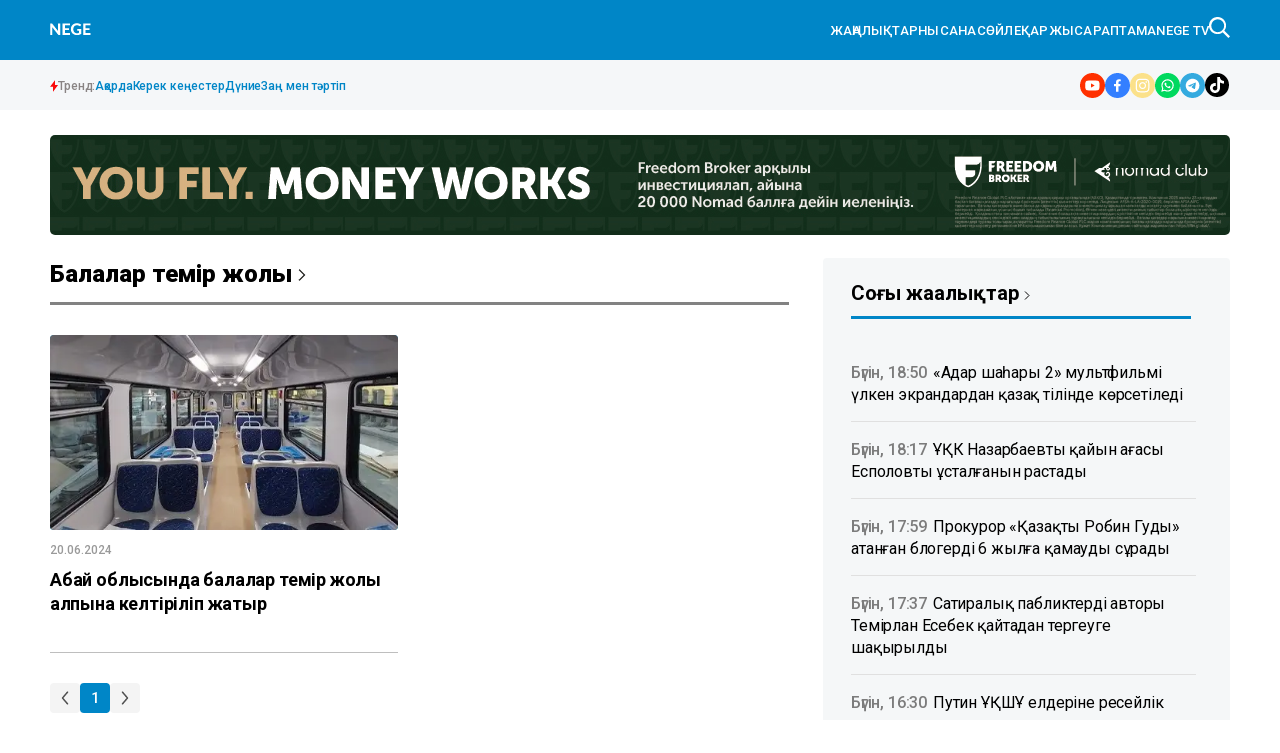

--- FILE ---
content_type: text/html; charset=utf-8
request_url: https://nege.kz/tag/balalar-temr-zholi/
body_size: 21169
content:

<!DOCTYPE html>
<html lang="kk">
    <head>
        <meta charset="UTF-8" />
        <meta http-equiv="X-UA-Compatible" content="IE=edge" />
        <meta name="viewport" content="width=device-width, initial-scale=1.0" />
         
            
            <title>nege.kz - Балалар темір жолы</title>
            
            <meta name="description" content="Балалар темір жолы">
            <link rel="canonical" href="https://nege.kz/tag/balalar-temr-zholi/"/>
            <meta name="keywords" content="категории Балалар темір жолы"/>
            <meta name="author" content="Nege.kz Редакциясы" />
        
    <link rel="apple-touch-icon" sizes="180x180" href="/static/img/favicon180x180.png">
    <link rel="icon" type="image/svg" sizes="32x32" href="/static/img/favicon32x32.svg">
    <link rel="icon" type="image/svg" sizes="16x16" href="/static/img/favicon16x16.svg">
    <link rel="shortcut icon" href="/static/img/favicon64x64.svg">
    <link rel="stylesheet" href="/static/css/main.css?v=1.14">
    <meta name="robots" content="index,follow" />
    <!-- Google tag (gtag.js) -->
    <script async src="https://www.googletagmanager.com/gtag/js?id=G-28PDKGY96P"></script>
    <script>
      window.dataLayer = window.dataLayer || [];
      function gtag(){dataLayer.push(arguments);}
      gtag('js', new Date());

      gtag('config', 'G-28PDKGY96P');
    </script>

        <!-- Yandex.Metrika counter -->
        <script type="text/javascript" >
           (function(m,e,t,r,i,k,a){m[i]=m[i]||function(){(m[i].a=m[i].a||[]).push(arguments)};
           m[i].l=1*new Date();
           for (var j = 0; j < document.scripts.length; j++) {if (document.scripts[j].src === r) { return; }}
           k=e.createElement(t),a=e.getElementsByTagName(t)[0],k.async=1,k.src=r,a.parentNode.insertBefore(k,a)})
           (window, document, "script", "https://mc.yandex.ru/metrika/tag.js", "ym");

           ym(96643982, "init", {
                clickmap:true,
                trackLinks:true,
                accurateTrackBounce:true
           });
        </script>
        <noscript><div><img src="https://mc.yandex.ru/watch/96643982" style="position:absolute; left:-9999px;" alt="" /></div></noscript>
<!-- /Yandex.Metrika counter -->
    </head>

<body>
    
    
<header class="header">
    <div class="header-top">
        <div class="container">
            <div class="header-top__wrapper-left">
                <div class="header-top__burger-menu">
                    <div class="header-top__menu-btn" id="headerBtn">
                        <svg xmlns="http://www.w3.org/2000/svg" width="24" height="16" viewBox="0 0 24 16" fill="none">
                            <path d="M1 1H23" stroke="white" stroke-width="2" stroke-linecap="round" />
                            <path d="M1 8H23" stroke="white" stroke-width="2" stroke-linecap="round" />
                            <path d="M1 15H23" stroke="white" stroke-width="2" stroke-linecap="round" />
                        </svg>
                    </div>
                    <div class="header-top__btn-close" id="closeBtn">
                        <svg xmlns="http://www.w3.org/2000/svg" width="24" height="24" viewBox="0 0 24 24" fill="none">
                            <path d="M5 5L19 19" stroke="white" stroke-width="1.5" stroke-linecap="round" />
                            <path d="M5 19L19 5" stroke="white" stroke-width="1.5" stroke-linecap="round" />
                        </svg>
                    </div>
                </div>
                <div class="header-top__logo">
                    <a href="/" class="header-top__logo-link">  <img src="/static/img/logo.svg?v-1.1" alt="" class="header-top__logo-img" /></a>
                </div>
            </div>
            <div class="header-top__wrapper-right">
                <ul class="header-top__nav">
                    <li>
                        <a href="/lenta/">
                            ЖАҢАЛЫҚТАР
                        </a>
                    </li>
                    <li>
                        <a href="/category/basty/">
                            Нысана
                        </a>
                    </li>
                    <li>
                        <a href="/category/science/">
                            Сөйле
                        </a>
                    </li>
                    <li>
                        <a href="/category/finance/">
                            Қаржы
                        </a>
                    </li>

                    <li>
                        <a href="/category/x-files/">Сараптама</a>
                    </li>
                    <li>
                        <a href="/category/video/">NEGE TV</a>
                    </li>
                </ul>
                <div class="header__search" id="search--btn">
                    <svg xmlns="http://www.w3.org/2000/svg" width="21" height="21" viewBox="0 0 21 21" fill="none">
                        <g clip-path="url(#clip0_267_180)">
                            <path
                                fill-rule="evenodd"
                                clip-rule="evenodd"
                                d="M21.0002 19.4847L15.2625 13.747C16.3452 12.3412 17.1035 10.5002 17.1035 8.55182C17.1035 3.89682 13.3142 0.000155959 8.55182 0.000155959C7.4269 -0.0066582 6.31181 0.209885 5.2712 0.637233C4.23058 1.06458 3.28515 1.69423 2.48969 2.48969C1.69423 3.28515 1.06458 4.23058 0.637233 5.2712C0.209885 6.31181 -0.0066582 7.4269 0.000155959 8.55182C-0.0066582 9.67675 0.209885 10.7918 0.637233 11.8324C1.06458 12.8731 1.69423 13.8185 2.48969 14.614C3.28515 15.4094 4.23058 16.0391 5.2712 16.4664C6.31181 16.8938 7.4269 17.1103 8.55182 17.1035C10.5002 17.1035 12.34 16.4537 13.7482 15.2625L19.4835 21.0002L21.0002 19.4847ZM8.75016 15.1668C5.16149 15.1668 2.33349 12.3155 2.33349 8.80499C2.33349 5.18482 5.16149 2.33349 8.75016 2.33349C12.2303 2.33349 15.1668 5.18482 15.1668 8.80499C15.0583 12.3155 12.2303 15.1668 8.75016 15.1668Z"
                                fill="white"
                            />
                        </g>
                        <defs>
                            <clipPath id="clip0_267_180">
                                <rect width="21" height="21" fill="white" />
                            </clipPath>
                        </defs>
                    </svg>
                </div>
            </div>
        </div>
    </div>
    <div class="header-bottom ">
        <div class="container">
            <div class="trend-info">
            <div class="trend-info__title">
                <svg xmlns="http://www.w3.org/2000/svg" width="8" height="12" viewBox="0 0 8 12" fill="none">
                    <path d="M5.11133 0L0 6.84133H2.88867V12L8 5.04667H5.11133V0Z" fill="#FA0A0A"/>
                  </svg>
                <span>
                    Тренд:
                </span>
            </div>
            <ul class="trend-list">
                <li class="trend-list__item">
                    <a href="/tag/akorda/" class="trend-list__link">Ақорда</a>
                </li>
                <li class="trend-list__item">
                    <a href="/category/kerek-kenester/" class="trend-list__link">Керек кеңестер</a>
                </li>
                <li class="trend-list__item">
                    <a href="/category/world/" class="trend-list__link">Дүние</a>
                </li>
                <li class="trend-list__item">
                    <a href="/category/zan-men-tartp/" class="trend-list__link">Заң мен тәртіп</a>
                </li>

            </ul>

          </div>
            <ul class="social-media">
                <li class="social-media__item">
                    <a target="_blank" href="https://www.youtube.com/@NEGE_MEDIA?view_as=subscriber" class="social-media__link" aria-label="#">
                        <svg xmlns="http://www.w3.org/2000/svg" width="25" height="25" viewBox="0 0 25 25" fill="none">
                            <g clip-path="url(#clip0_282_135)">
                                <rect width="25" height="25" rx="12.5" fill="white" />
                                <path
                                    fill-rule="evenodd"
                                    clip-rule="evenodd"
                                    d="M100 0H0V100H100V0ZM19.203 9.06136C19.0398 8.44773 18.557 7.96364 17.9426 7.79773C16.8318 7.5 12.375 7.5 12.375 7.5C12.375 7.5 7.92046 7.5 6.80739 7.79773C6.19531 7.96136 5.71246 8.44545 5.54697 9.06136C5.25 10.175 5.25 12.5 5.25 12.5C5.25 12.5 5.25 14.825 5.54697 15.9386C5.71019 16.5523 6.19305 17.0364 6.80739 17.2023C7.92046 17.5 12.375 17.5 12.375 17.5C12.375 17.5 16.8318 17.5 17.9426 17.2023C18.5547 17.0386 19.0375 16.5545 19.203 15.9386C19.5 14.825 19.5 12.5 19.5 12.5C19.5 12.5 19.5 10.175 19.203 9.06136ZM10.9514 14.6432L14.6533 12.5L10.9514 10.3568V14.6432Z"
                                    fill="#FF3000"
                                />
                            </g>
                            <defs>
                                <clipPath id="clip0_282_135">
                                    <rect width="25" height="25" rx="12.5" fill="white" />
                                </clipPath>
                            </defs>
                        </svg>
                    </a>
                </li>
                <li class="social-media__item">
                    <a target="_blank" href="https://www.facebook.com/nege.kz" class="social-media__link" aria-label="#">
                        <svg xmlns="http://www.w3.org/2000/svg" width="25" height="25" viewBox="0 0 25 25" fill="none">
                            <g clip-path="url(#clip0_282_98)">
                                <rect width="25" height="25" rx="12.5" fill="white" />
                                <path
                                    fill-rule="evenodd"
                                    clip-rule="evenodd"
                                    d="M100 0H0V100H100V0ZM15.6645 11.0196L15.3083 13.2808H13.4703V18.75H11.0018V13.2808H9V11.0196H11.0018V9.29551C11.0018 7.33465 12.1809 6.25 13.9868 6.25C14.5834 6.25729 15.1787 6.30806 15.7678 6.40192V8.32745H14.7562C13.7766 8.32745 13.4703 8.9316 13.4703 9.54989V11.0196H15.6645Z"
                                    fill="#337FFF"
                                />
                            </g>
                            <defs>
                                <clipPath id="clip0_282_98">
                                    <rect width="25" height="25" rx="12.5" fill="white" />
                                </clipPath>
                            </defs>
                        </svg>
                    </a>
                </li>
                <li class="social-media__item">
                    <a target="_blank" href="https://instagram.com/negekz" class="social-media__link" aria-label="#">
                        <svg xmlns="http://www.w3.org/2000/svg" width="25" height="25" viewBox="0 0 25 25" fill="none">
                            <g clip-path="url(#clip0_282_102)">
                                <rect width="25" height="25" rx="12.5" fill="white" />
                                <path
                                    fill-rule="evenodd"
                                    clip-rule="evenodd"
                                    d="M100 0H0V100H100V0ZM12.5801 10.3005C11.3227 10.3005 10.3038 11.3194 10.3038 12.576C10.3038 13.8326 11.3227 14.8515 12.5801 14.8515C13.8374 14.8515 14.857 13.8326 14.857 12.576C14.857 11.3194 13.8374 10.3005 12.5801 10.3005ZM12.5801 16.0811C10.6431 16.0811 9.07292 14.5118 9.07292 12.576C9.07292 10.6401 10.6431 9.07093 12.5801 9.07093C14.5171 9.07093 16.0873 10.6401 16.0873 12.576C16.0873 14.5118 14.5171 16.0811 12.5801 16.0811ZM15.5444 9.38708C15.4544 9.25234 15.4064 9.09396 15.4065 8.93195C15.4067 8.71479 15.4931 8.50659 15.6468 8.35307C15.8004 8.19955 16.0088 8.11326 16.2261 8.11316H16.2264C16.3885 8.11322 16.547 8.16133 16.6817 8.25139C16.8165 8.34145 16.9215 8.46942 16.9834 8.61912C17.0454 8.76882 17.0616 8.93352 17.0299 9.0924C16.9982 9.25128 16.9201 9.3972 16.8054 9.51171C16.6907 9.62622 16.5447 9.70418 16.3857 9.73572C16.2267 9.76726 16.0619 9.75098 15.9121 9.68892C15.7624 9.62686 15.6344 9.52182 15.5444 9.38708ZM8.55236 17.8974C8.79288 17.991 9.15483 18.1019 9.82073 18.1322C10.5405 18.1653 10.7561 18.1719 12.5801 18.1719C14.404 18.1719 14.6203 18.1653 15.3403 18.1322C16.0062 18.1019 16.3682 17.9911 16.6086 17.8974C16.9275 17.7733 17.1554 17.6253 17.3943 17.3868C17.6331 17.1483 17.781 16.9209 17.9051 16.6022C17.9983 16.3618 18.1098 16.0001 18.1401 15.3346C18.1732 14.6144 18.1798 14.3989 18.1798 12.576C18.1798 10.7532 18.1732 10.5376 18.1401 9.81753C18.1098 9.15202 17.9989 8.79019 17.9051 8.54991C17.781 8.23122 17.6335 8.0035 17.3943 7.76476C17.155 7.52601 16.9275 7.3777 16.6086 7.25418C16.3675 7.16134 16.0062 7.04967 15.3403 7.01936C14.6197 6.98681 14.4032 6.97966 12.5801 6.97966C10.7569 6.97966 10.5407 6.98627 9.82073 7.01936C9.15483 7.04961 8.79278 7.16047 8.55236 7.25418C8.23293 7.3777 8.00562 7.52569 7.76673 7.76476C7.52784 8.00383 7.37999 8.23122 7.25584 8.54991C7.16295 8.7909 7.05121 9.15202 7.02089 9.81753C6.98832 10.5376 6.98116 10.7532 6.98116 12.576C6.98116 14.3989 6.98778 14.6151 7.02089 15.3346C7.05116 16.0001 7.16208 16.3619 7.25584 16.6022C7.37944 16.9209 7.52752 17.148 7.76673 17.3868C8.00595 17.6255 8.23347 17.7733 8.55236 17.8974ZM8.10633 6.10839C8.54023 5.93965 9.03707 5.82443 9.76418 5.79134C10.4928 5.7577 10.7258 5.75 12.5806 5.75C14.4355 5.75 14.6683 5.75825 15.3965 5.79134C16.1231 5.82388 16.6197 5.93965 17.0544 6.10839C17.5029 6.28265 17.8842 6.51582 18.2638 6.89573C18.6433 7.27564 18.8767 7.65609 19.0516 8.10491C19.2204 8.53855 19.3357 9.03505 19.3688 9.76177C19.4019 10.4896 19.4096 10.7223 19.4096 12.576C19.4096 14.4297 19.4019 14.6618 19.3688 15.3902C19.3362 16.1169 19.2204 16.6132 19.0516 17.0471C18.8767 17.4959 18.6439 17.8769 18.2638 18.2563C17.8836 18.6356 17.5029 18.8688 17.0538 19.0436C16.6197 19.2123 16.1232 19.3275 15.396 19.3606C14.6677 19.3943 14.4349 19.402 12.5801 19.402C10.7253 19.402 10.4928 19.3937 9.76418 19.3606C9.03707 19.3275 8.54105 19.2123 8.10633 19.0436C7.65696 18.8688 7.2765 18.6354 6.89642 18.2563C6.51634 17.8771 6.28297 17.4959 6.10861 17.0471C5.93977 16.6132 5.82448 16.1169 5.79136 15.3902C5.7577 14.6624 5.75 14.4297 5.75 12.576C5.75 10.7223 5.7577 10.4896 5.79136 9.76177C5.82448 9.0351 5.93977 8.53883 6.10861 8.10491C6.28297 7.65582 6.51628 7.27504 6.89642 6.89573C7.27655 6.51642 7.65696 6.28265 8.10633 6.10839Z"
                                    fill="url(#paint0_linear_282_102)"
                                />
                            </g>
                            <defs>
                                <linearGradient id="paint0_linear_282_102" x1="98.078" y1="100" x2="-1.922" y2="-2.69172e-06" gradientUnits="userSpaceOnUse">
                                    <stop offset="1"  stop-color="#FBE18A" />
                                    <stop offset="0.21" stop-color="#FCBB45" />
                                    <stop offset="0.38" stop-color="#F75274" />
                                    <stop offset="0.52" stop-color="#D53692" />
                                    <stop offset="0.74" stop-color="#8F39CE" />
                                    <stop offset="1" stop-color="#5B4FE9" />
                                </linearGradient>
                                <clipPath id="clip0_282_102">
                                    <rect width="25" height="25" rx="12.5" fill="white" />
                                </clipPath>
                            </defs>
                        </svg>
                    </a>
                </li>
                <li class="social-media__item">
                    <a target="_blank" href="#" class="social-media__link" aria-label="#">
                        <svg xmlns="http://www.w3.org/2000/svg" width="25" height="25" viewBox="0 0 25 25" fill="none">
                            <g clip-path="url(#clip0_282_106)">
                                <rect width="25" height="25" rx="12.5" fill="white" />
                                <path
                                    fill-rule="evenodd"
                                    clip-rule="evenodd"
                                    d="M100 0H0V100H100V0ZM7.14685 15.4183L6.25 18.75L9.61847 17.8519C10.9289 18.5565 12.4501 18.7661 13.903 18.4422C15.3559 18.1184 16.6429 17.2828 17.5279 16.0888C18.413 14.8948 18.8367 13.4225 18.7213 11.942C18.6059 10.4616 17.9591 9.07231 16.8996 8.02913C15.8402 6.98596 14.4391 6.35886 12.9535 6.2629C11.4679 6.16695 9.99747 6.60858 8.81199 7.50676C7.6265 8.40494 6.80549 9.69942 6.49963 11.1526C6.19377 12.6059 6.42356 14.1204 7.14685 15.4183ZM9.98921 16.7284L9.78089 16.6052L7.89893 17.1053L8.40031 15.2457L8.26967 15.0309C7.7909 14.2532 7.53788 13.3583 7.53878 12.4458C7.53714 11.3452 7.90054 10.275 8.57235 9.40194C9.24417 8.52889 10.1867 7.90202 11.2529 7.61903C12.3192 7.33604 13.4494 7.41282 14.4674 7.83742C15.4853 8.26201 16.3339 9.01056 16.8808 9.96642C17.4277 10.9223 17.6423 12.0317 17.4911 13.1219C17.3398 14.2121 16.8313 15.2218 16.0447 15.9936C15.2581 16.7654 14.2376 17.256 13.1423 17.3889C12.047 17.5218 10.9384 17.2896 9.98921 16.7284ZM14.4189 13.0991C14.5719 13.1339 14.7149 13.203 14.837 13.3013C14.8726 13.3221 14.9115 13.3437 14.9522 13.3663C15.186 13.4959 15.4785 13.658 15.5326 13.9071C15.5591 14.05 15.5406 14.1976 15.4797 14.3297C15.3759 14.5483 15.2199 14.7381 15.0253 14.8824C14.8308 15.0267 14.6036 15.1211 14.3639 15.1573C13.9431 15.2049 13.5173 15.138 13.1316 14.9636C12.7603 14.8368 12.4049 14.6678 12.0723 14.46C11.4096 14.051 10.8328 13.5175 10.374 12.8892C10.2328 12.6979 10.102 12.4992 9.98205 12.294C9.81586 12.0261 9.68977 11.7354 9.60778 11.4311C9.57549 11.3045 9.55889 11.1744 9.55835 11.0437C9.55025 10.8111 9.59457 10.5795 9.68807 10.3662C9.78156 10.1529 9.92184 9.96316 10.0986 9.81107C10.2004 9.7207 10.3262 9.66164 10.4609 9.64102C10.5956 9.6204 10.7334 9.63909 10.8577 9.69485C11.0987 9.89793 11.2763 10.1656 11.3697 10.4661C11.4904 10.6805 11.5468 10.9251 11.5321 11.1705C11.4659 11.3931 11.3444 11.5954 11.179 11.7587C11.1318 11.799 11.1021 11.8561 11.0961 11.9178C11.0902 11.9796 11.1085 12.0412 11.1472 12.0897C11.6012 12.8676 12.3055 13.4696 13.1457 13.7979C13.1925 13.8234 13.247 13.8311 13.299 13.8194C13.351 13.8077 13.3969 13.7775 13.4282 13.7345C13.4747 13.6782 13.5212 13.6042 13.5702 13.5263C13.6775 13.3556 13.7967 13.1658 13.9543 13.1005C14.1071 13.0648 14.266 13.0643 14.4189 13.0991Z"
                                    fill="#00D95F"
                                />
                            </g>
                            <defs>
                                <clipPath id="clip0_282_106">
                                    <rect width="25" height="25" rx="12.5" fill="white" />
                                </clipPath>
                            </defs>
                        </svg>
                    </a>
                </li>
                <li class="social-media__item">
                    <a target="_blank" href="https://t.me/negemedia" class="social-media__link" aria-label="#">
                        <svg xmlns="http://www.w3.org/2000/svg" width="25" height="25" viewBox="0 0 25 25" fill="none">
                            <g clip-path="url(#clip0_282_94)">
                                <rect width="25" height="25" rx="12.5" fill="white" />
                                <path
                                    fill-rule="evenodd"
                                    clip-rule="evenodd"
                                    d="M100 0H0V100H100V0ZM12.5801 19.4102C16.3522 19.4102 19.4102 16.3522 19.4102 12.5801C19.4102 8.80794 16.3522 5.75 12.5801 5.75C8.80794 5.75 5.75 8.80794 5.75 12.5801C5.75 16.3522 8.80794 19.4102 12.5801 19.4102ZM8.34546 13.059C8.34546 13.059 7.87613 12.7549 8.67794 12.4305C8.67794 12.4305 12.0612 10.9911 13.2346 10.4843C13.6844 10.2816 15.2098 9.63283 15.2098 9.63283C15.2098 9.63283 15.9139 9.34903 15.8552 10.0383C15.841 10.2433 15.7555 10.8183 15.6502 11.5266C15.6097 11.7992 15.5662 12.0914 15.5227 12.3899C15.288 13.9104 15.0338 15.5728 15.0338 15.5728C15.0338 15.5728 14.9947 16.0391 14.6622 16.1202C14.3298 16.2012 13.7822 15.8364 13.6844 15.7552C13.6674 15.742 13.5888 15.6888 13.4708 15.6089C13.0451 15.3205 12.1073 14.6854 11.7092 14.3361C11.5723 14.2145 11.4159 13.9712 11.7287 13.6874C12.4328 13.0184 13.2737 12.1872 13.7822 11.6601C14.0169 11.4169 14.2515 10.8492 13.2737 11.5385C11.8852 12.5319 10.5163 13.4644 10.5163 13.4644C10.5163 13.4644 10.2033 13.6671 9.61666 13.4847C9.02994 13.3022 8.34546 13.059 8.34546 13.059Z"
                                    fill="#34AADF"
                                />
                            </g>
                            <defs>
                                <clipPath id="clip0_282_94">
                                    <rect width="25" height="25" rx="12.5" fill="white" />
                                </clipPath>
                            </defs>
                        </svg>
                    </a>
                </li>
                <li class="social-media__item">
                    <a target="_blank" href="https://www.tiktok.com/@nege.media?_t=8qyABfPMVCX&_r=1" class="social-media__link" aria-label="#">
                        <svg width="24" height="24" viewBox="0 0 24 24" fill="none" xmlns="http://www.w3.org/2000/svg">
                            <g clip-path="url(#clip0_14_2031)">
                            <path d="M0 12C0 5.37258 5.37258 0 12 0C18.6274 0 24 5.37258 24 12C24 18.6274 18.6274 24 12 24C5.37258 24 0 18.6274 0 12Z" fill="black"/>
                            <path d="M12.3005 4.01333C13.1738 4 14.0405 4.00667 14.9071 4C14.9605 5.01999 15.3271 6.05997 16.0738 6.77997C16.8205 7.51996 17.8738 7.85995 18.9004 7.97328V10.6599C17.9404 10.6266 16.9738 10.4266 16.1005 10.0133C15.7205 9.83993 15.3671 9.61993 15.0205 9.39327C15.0138 11.3399 15.0271 13.2865 15.0071 15.2265C14.9538 16.1598 14.6471 17.0865 14.1072 17.8532C13.2338 19.1331 11.7205 19.9665 10.1672 19.9931C9.21388 20.0465 8.26056 19.7865 7.44724 19.3065C6.10059 18.5131 5.15393 17.0598 5.01393 15.4999C5.0006 15.1665 4.99393 14.8332 5.00727 14.5065C5.12727 13.2399 5.75393 12.0266 6.72725 11.1999C7.8339 10.2399 9.38055 9.77993 10.8272 10.0533C10.8405 11.0399 10.8005 12.0266 10.8005 13.0132C10.1405 12.7999 9.36721 12.8599 8.78722 13.2599C8.36723 13.5332 8.04723 13.9532 7.88056 14.4265C7.74057 14.7665 7.78057 15.1399 7.78723 15.4999C7.94723 16.5932 9.00055 17.5132 10.1205 17.4132C10.8672 17.4065 11.5805 16.9732 11.9672 16.3398C12.0938 16.1198 12.2338 15.8932 12.2405 15.6332C12.3072 14.4399 12.2805 13.2532 12.2872 12.0599C12.2938 9.37327 12.2805 6.6933 12.3005 4.01333Z" fill="white"/>
                            </g>
                            <defs>
                            <clipPath id="clip0_14_2031">
                            <rect width="24" height="24" fill="white"/>
                            </clipPath>
                            </defs>
                            </svg>
                    </a>
                </li>
            </ul>
        </div>
    </div>

    <div class="header-menu" id="headerMenuWrapp">
        <ul class="header-menu__nav-list">
            <li class="header-menu__nav-item">
                <a aria-label="#" href="/lenta/" class="header-menu__nav-link">
                    ЖАҢАЛЫҚТАР
                </a>
            </li>
            <li class="header-menu__nav-item">
                <a aria-label="#" href="/category/basty/" class="header-menu__nav-link">
                    НЫСАНА
                </a>
            </li>
            <li class="header-menu__nav-item">
                <a aria-label="#" href="/category/politics/" class="header-menu__nav-link">
                    АҚОРДА
                </a>
            </li>
            <li class="header-menu__nav-item">
            <a aria-label="#" href="/category/science/" class="header-menu__nav-link">
                            Сөйле
                        </a>
            </li>
            <li class="header-menu__nav-item">
                <a aria-label="#" href="/category/finance/" class="header-menu__nav-link">
                    ҚАРЖЫ
                </a>
            </li>

            <li class="header-menu__nav-item">
                <a aria-label="#" href="/category/economy/" class="header-menu__nav-link">
                    ЭКОНОМИКА
                </a>
            </li>
            <li class="header-menu__nav-item">
                <a aria-label="#" href="/category/x-files/" class="header-menu__nav-link">
                    САРАПТАМА
                </a>
            </li>
            <li class="header-menu__nav-item">
                <a aria-label="#" href="/category/video/" class="header-menu__nav-link">
                    NEGE TV
                </a>
            </li>
        </ul>
        <ul class="header-menu__page-list">
            <li class="header-menu__item">
                <a href="/contacts/" class="header-menu__link">
                    Редакция
                </a>
            </li>
            <li class="header-menu__item">
                <a href="/about/" class="header-menu__link">
                    Компания туралы
                </a>
            </li>
            <li class="header-menu__item">
                <a href="/advertising/" class="header-menu__link">
                    Жарнама
                </a>
            </li>
        </ul>
        <div class="header-menu__pages">
            <a href="/policy/" class="header-menu__link">
                Редакциялық саясат
            </a>
            <a href="/rules/" class="header-menu__link">
                Авторлық
            </a>
        </div>
        <ul class="header-menu__social-networks">
            <li>
                <a aria-label="#" href="https://www.tiktok.com/@nege.media?_t=8qyABfPMVCX&_r=1">
                    <svg width="40" height="40" viewBox="0 0 24 24" fill="none" xmlns="http://www.w3.org/2000/svg">
                        <g clip-path="url(#clip0_14_2031)">
                        <path d="M0 12C0 5.37258 5.37258 0 12 0C18.6274 0 24 5.37258 24 12C24 18.6274 18.6274 24 12 24C5.37258 24 0 18.6274 0 12Z" fill="black"/>
                        <path d="M12.3005 4.01333C13.1738 4 14.0405 4.00667 14.9071 4C14.9605 5.01999 15.3271 6.05997 16.0738 6.77997C16.8205 7.51996 17.8738 7.85995 18.9004 7.97328V10.6599C17.9404 10.6266 16.9738 10.4266 16.1005 10.0133C15.7205 9.83993 15.3671 9.61993 15.0205 9.39327C15.0138 11.3399 15.0271 13.2865 15.0071 15.2265C14.9538 16.1598 14.6471 17.0865 14.1072 17.8532C13.2338 19.1331 11.7205 19.9665 10.1672 19.9931C9.21388 20.0465 8.26056 19.7865 7.44724 19.3065C6.10059 18.5131 5.15393 17.0598 5.01393 15.4999C5.0006 15.1665 4.99393 14.8332 5.00727 14.5065C5.12727 13.2399 5.75393 12.0266 6.72725 11.1999C7.8339 10.2399 9.38055 9.77993 10.8272 10.0533C10.8405 11.0399 10.8005 12.0266 10.8005 13.0132C10.1405 12.7999 9.36721 12.8599 8.78722 13.2599C8.36723 13.5332 8.04723 13.9532 7.88056 14.4265C7.74057 14.7665 7.78057 15.1399 7.78723 15.4999C7.94723 16.5932 9.00055 17.5132 10.1205 17.4132C10.8672 17.4065 11.5805 16.9732 11.9672 16.3398C12.0938 16.1198 12.2338 15.8932 12.2405 15.6332C12.3072 14.4399 12.2805 13.2532 12.2872 12.0599C12.2938 9.37327 12.2805 6.6933 12.3005 4.01333Z" fill="white"/>
                        </g>
                        <defs>
                        <clipPath id="clip0_14_2031">
                        <rect width="24" height="24" fill="white"/>
                        </clipPath>
                        </defs>
                        </svg>
                </a>
            </li>
            <li>
                <a aria-label="#" href="https://www.youtube.com/@NEGE_MEDIA">
                    <svg xmlns="http://www.w3.org/2000/svg" width="40" height="40" viewBox="0 0 40 40" fill="none">
                        <g clip-path="url(#clip0_511_159)">
                            <rect width="40" height="40" rx="20" fill="white" />
                            <path
                                fill-rule="evenodd"
                                clip-rule="evenodd"
                                d="M100 0H0V100H100V0ZM30.7249 14.4982C30.4637 13.5164 29.6911 12.7418 28.7082 12.4764C26.9309 12 19.8 12 19.8 12C19.8 12 12.6727 12 10.8918 12.4764C9.9125 12.7382 9.13993 13.5127 8.87515 14.4982C8.4 16.28 8.4 20 8.4 20C8.4 20 8.4 23.72 8.87515 25.5018C9.1363 26.4836 9.90888 27.2582 10.8918 27.5236C12.6727 28 19.8 28 19.8 28C19.8 28 26.9309 28 28.7082 27.5236C29.6875 27.2618 30.4601 26.4873 30.7249 25.5018C31.2 23.72 31.2 20 31.2 20C31.2 20 31.2 16.28 30.7249 14.4982ZM17.5222 23.4291L23.4452 20L17.5222 16.5709V23.4291Z"
                                fill="#FF3000"
                            />
                        </g>
                        <defs>
                            <clipPath id="clip0_511_159">
                                <rect width="40" height="40" rx="20" fill="white" />
                            </clipPath>
                        </defs>
                    </svg>
                </a>
            </li>
            <li>
                <a aria-label="#" href="https://www.facebook.com/nege.kz">
                    <svg xmlns="http://www.w3.org/2000/svg" width="40" height="40" viewBox="0 0 40 40" fill="none">
                        <g clip-path="url(#clip0_511_164)">
                            <rect width="40" height="40" rx="20" fill="white" />
                            <path
                                fill-rule="evenodd"
                                clip-rule="evenodd"
                                d="M100 0H0V100H100V0ZM25.0632 17.6314L24.4933 21.2493H21.5525V30H17.603V21.2493H14.4V17.6314H17.603V14.8728C17.603 11.7354 19.4894 10 22.3789 10C23.3335 10.0117 24.2859 10.0929 25.2285 10.2431V13.3239H23.6099C22.0426 13.3239 21.5525 14.2906 21.5525 15.2798V17.6314H25.0632Z"
                                fill="#337FFF"
                            />
                        </g>
                        <defs>
                            <clipPath id="clip0_511_164">
                                <rect width="40" height="40" rx="20" fill="white" />
                            </clipPath>
                        </defs>
                    </svg>
                </a>
            </li>
            <li>
                <a aria-label="#" href="https://instagram.com/negekz">
                    <svg xmlns="http://www.w3.org/2000/svg" width="40" height="40" viewBox="0 0 40 40" fill="none">
                        <g clip-path="url(#clip0_511_169)">
                            <rect width="40" height="40" rx="20" fill="white" />
                            <path
                                fill-rule="evenodd"
                                clip-rule="evenodd"
                                d="M100 0H0V100H100V0ZM20.1281 16.4808C18.1164 16.4808 16.486 18.1111 16.486 20.1216C16.486 22.1321 18.1164 23.7624 20.1281 23.7624C22.1399 23.7624 23.7711 22.1321 23.7711 20.1216C23.7711 18.1111 22.1399 16.4808 20.1281 16.4808ZM20.1281 25.7297C17.0289 25.7297 14.5167 23.2189 14.5167 20.1216C14.5167 17.0242 17.0289 14.5135 20.1281 14.5135C23.2274 14.5135 25.7396 17.0242 25.7396 20.1216C25.7396 23.2189 23.2274 25.7297 20.1281 25.7297ZM24.8711 15.0193C24.7271 14.8037 24.6503 14.5503 24.6504 14.2911C24.6507 13.9437 24.789 13.6105 25.0348 13.3649C25.2807 13.1193 25.6141 12.9812 25.9618 12.9811H25.9623C26.2216 12.9812 26.4752 13.0581 26.6908 13.2022C26.9063 13.3463 27.0743 13.5511 27.1735 13.7906C27.2727 14.0301 27.2985 14.2936 27.2478 14.5478C27.1971 14.802 27.0721 15.0355 26.8887 15.2187C26.7052 15.402 26.4715 15.5267 26.2171 15.5772C25.9627 15.6276 25.699 15.6016 25.4594 15.5023C25.2198 15.403 25.0151 15.2349 24.8711 15.0193ZM13.6838 28.6358C14.0686 28.7856 14.6477 28.963 15.7132 29.0115C16.8647 29.0644 17.2098 29.075 20.1281 29.075C23.0465 29.075 23.3925 29.0644 24.5444 29.0115C25.6099 28.9631 26.1891 28.7857 26.5738 28.6358C27.084 28.4373 27.4486 28.2005 27.8308 27.8189C28.213 27.4372 28.4496 27.0734 28.6482 26.5635C28.7973 26.1789 28.9756 25.6001 29.0242 24.5353C29.0771 23.3831 29.0877 23.0383 29.0877 20.1217C29.0877 17.2051 29.0771 16.8602 29.0242 15.708C28.9757 14.6432 28.7983 14.0643 28.6482 13.6799C28.4496 13.17 28.2136 12.8056 27.8308 12.4236C27.4481 12.0416 27.084 11.8043 26.5738 11.6067C26.188 11.4581 25.6099 11.2795 24.5444 11.231C23.3915 11.1789 23.0452 11.1675 20.1281 11.1675C17.2111 11.1675 16.8651 11.178 15.7132 11.231C14.6477 11.2794 14.0684 11.4567 13.6838 11.6067C13.1727 11.8043 12.809 12.0411 12.4268 12.4236C12.0446 12.8061 11.808 13.17 11.6093 13.6799C11.4607 14.0654 11.2819 14.6432 11.2334 15.708C11.1813 16.8602 11.1699 17.2051 11.1699 20.1217C11.1699 23.0383 11.1804 23.3841 11.2334 24.5353C11.2819 25.6001 11.4593 26.179 11.6093 26.5635C11.8071 27.0734 12.044 27.4369 12.4268 27.8189C12.8095 28.2008 13.1736 28.4373 13.6838 28.6358ZM12.9701 9.77343C13.6644 9.50345 14.4593 9.31909 15.6227 9.26614C16.7885 9.21232 17.1613 9.2 20.129 9.2C23.0967 9.2 23.4693 9.21319 24.6345 9.26614C25.797 9.31822 26.5915 9.50345 27.287 9.77343C28.0047 10.0522 28.6148 10.4253 29.222 11.0332C29.8293 11.641 30.2027 12.2497 30.4825 12.9679C30.7526 13.6617 30.9371 14.4561 30.9901 15.6188C31.0431 16.7833 31.0554 17.1556 31.0554 20.1216C31.0554 23.0875 31.0431 23.459 30.9901 24.6243C30.938 25.787 30.7526 26.581 30.4825 27.2753C30.2027 27.9934 29.8302 28.6031 29.222 29.21C28.6138 29.8169 28.0047 30.1901 27.2862 30.4697C26.5915 30.7397 25.797 30.9241 24.6336 30.977C23.4684 31.0308 23.0959 31.0432 20.1281 31.0432C17.1604 31.0432 16.7885 31.03 15.6227 30.977C14.4593 30.9241 13.6657 30.7397 12.9701 30.4697C12.2511 30.1901 11.6424 29.8166 11.0343 29.21C10.4261 28.6034 10.0527 27.9934 9.77377 27.2753C9.50363 26.581 9.31916 25.7871 9.26618 24.6243C9.21233 23.4598 9.2 23.0875 9.2 20.1216C9.2 17.1556 9.21233 16.7833 9.26618 15.6188C9.31916 14.4562 9.50363 13.6621 9.77377 12.9679C10.0527 12.2493 10.426 11.6401 11.0343 11.0332C11.6425 10.4263 12.2511 10.0522 12.9701 9.77343Z"
                                fill="url(#paint0_linear_511_169)"
                            />
                        </g>
                        <defs>
                            <linearGradient id="paint0_linear_511_169" x1="98.078" y1="100" x2="-1.922" y2="-2.69172e-06" gradientUnits="userSpaceOnUse">
                                <stop offset="1"  stop-color="#FBE18A" />
                                <stop offset="0.21" stop-color="#FCBB45" />
                                <stop offset="0.38" stop-color="#F75274" />
                                <stop offset="0.52" stop-color="#D53692" />
                                <stop offset="0.74" stop-color="#8F39CE" />
                                <stop offset="1" stop-color="#5B4FE9" />
                            </linearGradient>
                            <clipPath id="clip0_511_169">
                                <rect width="40" height="40" rx="20" fill="white" />
                            </clipPath>
                        </defs>
                    </svg>
                </a>
            </li>
            <li>
                <a aria-label="#" href="#">
                    <svg xmlns="http://www.w3.org/2000/svg" width="40" height="40" viewBox="0 0 40 40" fill="none">
                        <g clip-path="url(#clip0_511_174)">
                            <rect width="40" height="40" rx="20" fill="white" />
                            <path
                                fill-rule="evenodd"
                                clip-rule="evenodd"
                                d="M100 0H0V100H100V0ZM11.435 24.6692L10 30L15.3896 28.5631C17.4863 29.6904 19.9202 30.0258 22.2448 29.5076C24.5694 28.9894 26.6286 27.6524 28.0447 25.742C29.4608 23.8316 30.1387 21.476 29.9541 19.1072C29.7694 16.7385 28.7346 14.5157 27.0394 12.8466C25.3443 11.1775 23.1026 10.1742 20.7256 10.0206C18.3487 9.86712 15.996 10.5737 14.0992 12.0108C12.2024 13.4479 10.8888 15.5191 10.3994 17.8442C9.91003 20.1694 10.2777 22.5926 11.435 24.6692ZM15.9827 26.7655L15.6494 26.5683L12.6383 27.3684L13.4405 24.3931L13.2315 24.0494C12.4654 22.8052 12.0606 21.3733 12.062 19.9132C12.0594 18.1523 12.6409 16.44 13.7158 15.0431C14.7907 13.6462 16.2986 12.6432 18.0047 12.1904C19.7108 11.7377 21.519 11.8605 23.1478 12.5399C24.7765 13.2192 26.1342 14.4169 27.0093 15.9463C27.8844 17.4756 28.2277 19.2508 27.9857 20.9951C27.7437 22.7394 26.9301 24.3549 25.6715 25.5898C24.4129 26.8246 22.7802 27.6096 21.0277 27.8222C19.2752 28.0349 17.5014 27.6633 15.9827 26.7655ZM23.0703 20.9585C23.3151 21.0142 23.5438 21.1249 23.7392 21.2821C23.7961 21.3154 23.8584 21.3499 23.9234 21.386C24.2976 21.5935 24.7656 21.8528 24.8522 22.2513C24.8946 22.48 24.865 22.7162 24.7674 22.9275C24.6014 23.2772 24.3518 23.5809 24.0405 23.8118C23.7292 24.0428 23.3658 24.1938 22.9822 24.2517C22.309 24.3279 21.6277 24.2208 21.0106 23.9418C20.4165 23.7389 19.8478 23.4685 19.3157 23.136C18.2554 22.4816 17.3325 21.628 16.5984 20.6228C16.3725 20.3167 16.1631 19.9988 15.9713 19.6704C15.7054 19.2418 15.5036 18.7767 15.3724 18.2898C15.3208 18.0872 15.2942 17.879 15.2934 17.67C15.2804 17.2977 15.3513 16.9272 15.5009 16.5859C15.6505 16.2446 15.8749 15.9411 16.1577 15.6977C16.3206 15.5531 16.5219 15.4586 16.7375 15.4256C16.953 15.3926 17.1735 15.4225 17.3723 15.5118C17.7579 15.8367 18.0422 16.2649 18.1915 16.7458C18.3847 17.0889 18.4749 17.4801 18.4514 17.8728C18.3454 18.2289 18.1511 18.5526 17.8864 18.8139C17.8108 18.8784 17.7633 18.9697 17.7538 19.0685C17.7443 19.1673 17.7736 19.2659 17.8356 19.3436C18.5619 20.5882 19.6888 21.5514 21.0332 22.0766C21.108 22.1175 21.1952 22.1297 21.2784 22.111C21.3616 22.0924 21.4351 22.0441 21.4851 21.9752C21.5595 21.8851 21.6339 21.7668 21.7123 21.6421L21.7123 21.642L21.7123 21.642C21.8839 21.3689 22.0748 21.0653 22.3269 20.9609C22.5713 20.9037 22.8256 20.9029 23.0703 20.9585Z"
                                fill="#00D95F"
                            />
                        </g>
                        <defs>
                            <clipPath id="clip0_511_174">
                                <rect width="40" height="40" rx="20" fill="white" />
                            </clipPath>
                        </defs>
                    </svg>
                </a>
            </li>
            <li>
                <a aria-label="#" href="https://t.me/negemedia">
                    <svg xmlns="http://www.w3.org/2000/svg" width="40" height="40" viewBox="0 0 40 40" fill="none">
                        <g clip-path="url(#clip0_511_179)">
                            <rect width="40" height="40" rx="20" fill="white" />
                            <path
                                fill-rule="evenodd"
                                clip-rule="evenodd"
                                d="M100 0H0V100H100V0ZM20.1281 31.0563C26.1636 31.0563 31.0563 26.1636 31.0563 20.1281C31.0563 14.0927 26.1636 9.2 20.1281 9.2C14.0927 9.2 9.2 14.0927 9.2 20.1281C9.2 26.1636 14.0927 31.0563 20.1281 31.0563ZM13.8847 19.8888C13.8847 19.8888 19.298 17.5858 21.1754 16.7749C21.8951 16.4505 24.3357 15.4125 24.3357 15.4125C24.3357 15.4125 25.4622 14.9584 25.3683 16.0613C25.3457 16.3892 25.2088 17.3092 25.0403 18.4426L25.0403 18.4426C24.9754 18.8787 24.9059 19.3463 24.8364 19.8239C24.4608 22.2567 24.0541 24.9164 24.0541 24.9164C24.0541 24.9164 23.9915 25.6625 23.4596 25.7922C22.9276 25.922 22.0515 25.3382 21.8951 25.2084C21.8679 25.1873 21.7421 25.102 21.5533 24.9742L21.5533 24.9742C20.8721 24.5128 19.3717 23.4966 18.7347 22.9378C18.5157 22.7432 18.2654 22.354 18.766 21.8999C19.8925 20.8295 21.2379 19.4996 22.0515 18.6562C22.427 18.267 22.8024 17.3587 21.2379 18.4616C19.0163 20.051 16.826 21.5431 16.826 21.5431C16.826 21.5431 16.3253 21.8674 15.3866 21.5755C14.4479 21.2836 13.3527 20.8943 13.3527 20.8943C13.3527 20.8943 12.6018 20.4078 13.8847 19.8888Z"
                                fill="#34AADF"
                            />
                        </g>
                        <defs>
                            <clipPath id="clip0_511_179">
                                <rect width="40" height="40" rx="20" fill="white" />
                            </clipPath>
                        </defs>
                    </svg>
                </a>
            </li>
        </ul>
        <div class="copyright">
            2025 © nege.kz ақпараттық-сараптамалық порталы
        </div>
    </div>
    <div class="searchBlock">
        <div class="mobMenuBg" id="mobMenuBg"></div>
        <div class="container">
            <div class="search-content" id="search-content">
                <form action="/search_results/" class="header-search">
                    <input type="text" name="title" class="header-search__input" placeholder="Іздеу" />
                    <button>
                        <svg xmlns="http://www.w3.org/2000/svg" width="24" height="24" viewBox="0 0 24 24" fill="none">
                            <path
                                d="M11 2C15.968 2 20 6.032 20 11C20 15.968 15.968 20 11 20C6.032 20 2 15.968 2 11C2 6.032 6.032 2 11 2ZM11 18C14.8675 18 18 14.8675 18 11C18 7.1325 14.8675 4 11 4C7.1325 4 4 7.1325 4 11C4 14.8675 7.1325 18 11 18ZM19.4853 18.0711L22.3137 20.8995L20.8995 22.3137L18.0711 19.4853L19.4853 18.0711Z"
                                fill="black"
                            />
                        </svg>
                    </button>
                </form>
            </div>
        </div>
    </div>
</header>

        <main>
            <section>
                <div class="container">
                    <!---->
<!--<div class="main-advertising">-->
<!--                        <a target="_blank" href="https://ffin.kz/?utm_source=nege&utm_medium=banner&utm_campaign=global_mkting_pr" class="advertising__link" aria-label="#">-->
<!--                            <picture>-->
<!--                                <source media="(max-width: 699px)" data-srcset="/static/img/1880_180-8.png?v=1.2" class="lazy" />-->
<!--                                <source media="(min-width: 700px)" data-srcset="/static/img/1880_180-8.png?v=1.2" class="lazy" />-->
<!--                                <img data-src="/static/img/banner_kz/1880_180-8.png?v=1.1" alt="" class="main-advertising__img lazy" />-->
<!--                            </picture>-->
<!--                        </a>-->
<!--                    </div>-->
<!--
<div class="main-advertising">
                        <a target="_blank" href="https://fbroker.kz/?utm_source=nege.kz&utm_medium=banner&utm_campaign=PR_2025" class="advertising__link" aria-label="#">
                            <picture>
                                <source media="(min-width: 1000px)" data-srcset="  /static/img/1180x100.gif?v=1.5" class="lazy" >
                                <source media="(min-width:720px)" data-srcset=" /static/img/1180x100.gif?v=1.1" class="lazy" >
                                <source media="(min-width: 400px)" data-srcset="  /static/img/1180x100.gif?v=1.1" class="lazy" >
                                <source media="(max-width: 400px)" data-srcset=" /static/img/1180x100.gif?v=1.1" class="lazy" >
                                <img data-src=" /static/img/1180x100.gif?v=1.1" alt="" class="main-advertising__img lazy" >
                            </picture>
                        </a>
                    </div>-->
<div class="main-advertising">
                       <a target="_blank" href="https://fbroker.kz/?utm_source=nege.kz&utm_medium=banner&utm_campaign=PR_2025" class="advertising__link" aria-label="#">
                            <picture>
                                <source media="(max-width: 699px)" data-srcset="/static/img/banner_10_30.jpg?v=1.1" class="lazy" />
                                <source media="(min-width: 700px)" data-srcset="/static/img/banner_10_30.jpg?v=1.1" class="lazy" />
                               <img data-src="/static/img/banner_10_30.jpg?v=1.1" alt="" class="main-advertising__img lazy" />
                            </picture>
                        </a>
                    </div>

                    <div class="wrap">
                        <div class="category-block">
                            <h1 class="category-block__title">
                                <span>Балалар темір жолы</span>
                                <svg xmlns="http://www.w3.org/2000/svg" width="20" height="20" viewBox="0 0 20 20" fill="none">
                                    <path d="M7.4998 15.7751L6.6123 14.8876L11.5623 10.0001L6.6623 5.1126L7.4998 4.2251L13.3373 10.0001L7.4998 15.7751Z" fill="#1A1A18" />
                                </svg>
                            </h1>
                            <div class="category-cards">
                                 
                                <div class="card category-card">
                                    <a href="/news/abay-oblisinda-balalar-temr-zholi-kalpina-keltrlp-zhatir-937eed" class="card__link">
                                        <div class="card__image-container">
                                            <picture>
                                                <source media="(max-width: 699px)" data-srcset="https://img.nege.kz/nege-photobank/media/2024-06-20/7e49b2fb-8aff-4d19-84ae-b8d6d7768a4d.webp" class="" srcset="https://img.nege.kz/nege-photobank/media/2024-06-20/7e49b2fb-8aff-4d19-84ae-b8d6d7768a4d.webp" />
                                                <source media="(min-width: 700px)" data-srcset="https://img.nege.kz/nege-photobank/media/2024-06-20/7e49b2fb-8aff-4d19-84ae-b8d6d7768a4d.webp" class="" srcset="https://img.nege.kz/nege-photobank/media/2024-06-20/7e49b2fb-8aff-4d19-84ae-b8d6d7768a4d.webp" />
                                                <img data-src="/static/img/plug.webp" alt="Полиция" class="card__img" src="/static/img/plug.webp" />
                                            </picture>
                                        </div>
                                        <div class="card__date">20.06.2024</div>
                                        <div class="card__title">
                                            Абай облысында балалар темір жолы қалпына келтіріліп жатыр
                                        </div>
                                    </a>
                                </div>
                                

                            </div>
                             









<ul class="pagination">
    <!-- Предыдущая страница -->
    
        <li class="page-item disabled">
                                    <a class="page-link">
                                        <svg xmlns="http://www.w3.org/2000/svg" width="20" height="20" viewBox="0 0 20 20" fill="none">
                                            <path d="M12.5 4.16669L7.5 10L12.5 15.8334" stroke="#505050" stroke-width="1.5" stroke-linecap="round" stroke-linejoin="round" />
                                        </svg>
                                    </a>
                                </li>
    

    <!-- Отображаем номера страниц -->
    
        
            
                  <li class="page-item active">
                                    <a class="page-link">
                                        <font style="vertical-align: inherit;"><font style="vertical-align: inherit;">
                                            1
                                        </font></font>
                                    </a>
                                </li>
            
        
    

    <!-- Следующая страница -->
    
        <li class="page-item disabled">
                                    <a class="page-link">
                                        <svg xmlns="http://www.w3.org/2000/svg" width="20" height="20" viewBox="0 0 20 20" fill="none">
                                            <path d="M7.5 4.16669L12.5 10L7.5 15.8334" stroke="#505050" stroke-width="1.5" stroke-linecap="round" stroke-linejoin="round" />
                                        </svg>
                                    </a>
                                </li>
    
</ul>
                        </div>

                        <div class="sidebar">
                            

<div class="last-block">
                                <div class="last-block__title">
                                    <span>Соңғы жаңалықтар</span>
                                    <svg xmlns="http://www.w3.org/2000/svg" width="6" height="9" viewBox="0 0 6 9" fill="none">
                                        <path d="M1 0.5L5 4.5L1 8.5" stroke="black" />
                                    </svg>
                                </div>
                                <div class="last-cards">
                                    
                                    <div class="card last">
                                        <a href="/news/andar-shaari-2-multfilm-ulken-ekrandardan-kazak-tlnde-korsetled-faee21" class="card__link">
                                            <div class="card__title"><span> Бүгін, 18:50</span> «Аңдар шаһары 2» мультфильмі үлкен экрандардан қазақ тілінде көрсетіледі </div>
                                        </a>
                                    </div>
                                    
                                    <div class="card last">
                                        <a href="/news/ukk-nazarbaevtin-kayin-agasi-espolovtin-ustalganin-rastadi-8fe311" class="card__link">
                                            <div class="card__title"><span> Бүгін, 18:17</span> ҰҚК Назарбаевтың қайын ағасы Есполовтың ұсталғанын растады</div>
                                        </a>
                                    </div>
                                    
                                    <div class="card last">
                                        <a href="/news/prokuror-kazaktin-robin-gudi-atangan-blogerd-6-zhilga-bas-bostandiginan-ayirudi-suradi-5a1b19" class="card__link">
                                            <div class="card__title"><span> Бүгін, 17:59</span> Прокурор «Қазақтың Робин Гуды» атанған блогерді 6 жылға қамауды сұрады</div>
                                        </a>
                                    </div>
                                    
                                    <div class="card last">
                                        <a href="/news/satiralik-pablikterdn-avtori-temrlan-ensebek-kaytadan-tergeuge-shakirildi-b659da" class="card__link">
                                            <div class="card__title"><span> Бүгін, 17:37</span> Сатиралық пабликтердің авторы Темірлан Еңсебек қайтадан тергеуге шақырылды </div>
                                        </a>
                                    </div>
                                    
                                    <div class="card last">
                                        <a href="/news/putin-ukshu-elderne-reseylk-karudi-satip-aludi-usindi-86792f" class="card__link">
                                            <div class="card__title"><span> Бүгін, 16:30</span> Путин ҰҚШҰ елдеріне ресейлік қаруды сатып алуды ұсынды</div>
                                        </a>
                                    </div>
                                    
                                    <div class="card last">
                                        <a href="/news/almatida-boks-zhattiktirushisi-zhumbak-zhagdayda-kaza-tapti-tuistari-bugan-politsiyanin-areketszdgn-ayiptaydi-ef4ad0" class="card__link">
                                            <div class="card__title"><span> Бүгін, 16:23</span> Алматыда бокс жаттықтырушысы жұмбақ жағдайда қаза тапты</div>
                                        </a>
                                    </div>
                                    
                                    <div class="card last">
                                        <a href="/news/zhrvi-shamamen-250-min-okushi-kashiktan-okuga-kosht-601ca5" class="card__link">
                                            <div class="card__title"><span> Бүгін, 15:31</span> ЖРВИ: Шамамен 250 мың оқушы қашықтан оқуға көшті</div>
                                        </a>
                                    </div>
                                    
                                    <div class="card last">
                                        <a href="/news/zhambil-oblisinda-salem-salmagan-keln-sotka-shakirildi-368492" class="card__link">
                                            <div class="card__title"><span> Бүгін, 15:17</span> Тойда сәлем салмаудан басталған жанжал сотқа жетті</div>
                                        </a>
                                    </div>
                                    
                                    <div class="card last">
                                        <a href="/news/maykainzoloto-kompaniyasindagi-kizmetkerlerdn-olmne-katisti-sot-ukm-shikti-323da3" class="card__link">
                                            <div class="card__title"><span> Бүгін, 15:07</span> Майқайың апатына қатысты сот үкімі шықты</div>
                                        </a>
                                    </div>
                                    
                                </div>

                                <a href="/lenta/" class="last-block__link">
                                    Барлық жаңалықтар
                                </a>
                                <a href="/lenta/" class="last-block__mobile-link">
                                    <span>Барлық жаңалықтар</span>
                                    <svg xmlns="http://www.w3.org/2000/svg" width="12" height="12" viewBox="0 0 12 12" fill="none">
                                        <path
                                            fill-rule="evenodd"
                                            clip-rule="evenodd"
                                            d="M1.47993 5.99999C1.47993 3.73199 3.24793 1.47999 5.99993 1.47999C8.22233 1.47999 9.32153 3.12479 9.78953 3.99999H8.39993C8.29384 3.99999 8.1921 4.04214 8.11709 4.11715C8.04207 4.19216 7.99993 4.29391 7.99993 4.39999C7.99993 4.50608 8.04207 4.60782 8.11709 4.68284C8.1921 4.75785 8.29384 4.79999 8.39993 4.79999H10.7999C10.906 4.79999 11.0078 4.75785 11.0828 4.68284C11.1578 4.60782 11.1999 4.50608 11.1999 4.39999V1.99999C11.1999 1.89391 11.1578 1.79216 11.0828 1.71715C11.0078 1.64214 10.906 1.59999 10.7999 1.59999C10.6938 1.59999 10.5921 1.64214 10.5171 1.71715C10.4421 1.79216 10.3999 1.89391 10.3999 1.99999V3.45039C9.83673 2.45679 8.53273 0.679993 5.99993 0.679993C2.74953 0.679993 0.679932 3.34799 0.679932 5.99999C0.679932 8.65199 2.74953 11.32 5.99993 11.32C7.55513 11.32 8.84953 10.704 9.77113 9.76639C10.2602 9.2676 10.6481 8.67892 10.9135 8.03279C10.9335 7.9842 10.9437 7.93216 10.9435 7.87963C10.9434 7.8271 10.9329 7.77512 10.9126 7.72664C10.8924 7.67817 10.8628 7.63416 10.8256 7.59712C10.7883 7.56009 10.7441 7.53075 10.6955 7.51079C10.6469 7.49083 10.5949 7.48064 10.5424 7.48079C10.4898 7.48094 10.4379 7.49144 10.3894 7.51168C10.3409 7.53193 10.2969 7.56152 10.2599 7.59877C10.2228 7.63602 10.1935 7.6802 10.1735 7.72879C9.94747 8.27915 9.61714 8.78062 9.20073 9.20559C8.42393 9.99759 7.33193 10.52 5.99993 10.52C3.24793 10.52 1.47993 8.26799 1.47993 5.99999Z"
                                            fill="white"
                                        />
                                    </svg>
                                </a>
<!--                                <div class="advertising">-->
<!--                                    <a href="#" class="advertising__link" aria-label="#">-->
<!--                                        <picture>-->
<!--                                            <source media="(max-width: 699px)" data-srcset="/static/img/ads.webp" class="lazy" />-->
<!--                                            <source media="(min-width: 700px)" data-srcset="/static/img/ads.webp" class="lazy" />-->
<!--                                            <img data-src="/static/img/ads.webp" alt="" class="advertising__img lazy" />-->
<!--                                        </picture>-->
<!--                                    </a>-->
<!--                                </div>-->
                            </div>
                            

<!--                            <div class="main-advertising">-->
<!--                                <a href="#" class="advertising__link" aria-label="#">-->
<!--                                    <picture>-->
<!--                                        <source media="(max-width: 699px)" data-srcset="/static/img/ads.webp" class="lazy" />-->
<!--                                        <source media="(min-width: 700px)" data-srcset="/static/img/ads.webp" class="lazy" />-->
<!--                                        <img data-src="/static/img/ads.webp" alt="ad" class="main-advertising__img lazy" />-->
<!--                                    </picture>-->
<!--                                </a>-->
<!--                            </div>-->
                        </div>
                    </div>
                </div>
            </section>
        </main>

        
<footer class="footer">
  <div class="footer-top">
      <div class="container">
          <ul class="footer__nav-list">
              <li class="nav-list__item">
                  <a href="/contacts/" class="nav-list__link">Редакция</a>
              </li>
              <li class="nav-list__item">
                  <a href="/about/" class="nav-list__link">Компания туралы</a>
              </li>
              <li class="nav-list__item">
                  <a href="/advertising/" class="nav-list__link">Жарнама</a>
              </li>
          </ul>
          <ul class="footer__page-list">
              <li class="page-list__item">
                  <a href="/policy/" class="page-list__link">Редакциялық саясат</a>
              </li>
              <li class="page-list__item">
                  <a href="/rules/" class="page-list__link">Авторлық құқық</a>
              </li>
          </ul>
          <ul class="footer__social-media">
            <li class="social-media__item">
                <a target="_blank" href="https://www.youtube.com/@NEGE_MEDIA" class="social-media__link" aria-label="#">
                    <svg width="40" height="40" viewBox="0 0 24 24" fill="none" xmlns="http://www.w3.org/2000/svg">
                        <g clip-path="url(#clip0_14_2031)">
                        <path d="M0 12C0 5.37258 5.37258 0 12 0C18.6274 0 24 5.37258 24 12C24 18.6274 18.6274 24 12 24C5.37258 24 0 18.6274 0 12Z" fill="black"/>
                        <path d="M12.3005 4.01333C13.1738 4 14.0405 4.00667 14.9071 4C14.9605 5.01999 15.3271 6.05997 16.0738 6.77997C16.8205 7.51996 17.8738 7.85995 18.9004 7.97328V10.6599C17.9404 10.6266 16.9738 10.4266 16.1005 10.0133C15.7205 9.83993 15.3671 9.61993 15.0205 9.39327C15.0138 11.3399 15.0271 13.2865 15.0071 15.2265C14.9538 16.1598 14.6471 17.0865 14.1072 17.8532C13.2338 19.1331 11.7205 19.9665 10.1672 19.9931C9.21388 20.0465 8.26056 19.7865 7.44724 19.3065C6.10059 18.5131 5.15393 17.0598 5.01393 15.4999C5.0006 15.1665 4.99393 14.8332 5.00727 14.5065C5.12727 13.2399 5.75393 12.0266 6.72725 11.1999C7.8339 10.2399 9.38055 9.77993 10.8272 10.0533C10.8405 11.0399 10.8005 12.0266 10.8005 13.0132C10.1405 12.7999 9.36721 12.8599 8.78722 13.2599C8.36723 13.5332 8.04723 13.9532 7.88056 14.4265C7.74057 14.7665 7.78057 15.1399 7.78723 15.4999C7.94723 16.5932 9.00055 17.5132 10.1205 17.4132C10.8672 17.4065 11.5805 16.9732 11.9672 16.3398C12.0938 16.1198 12.2338 15.8932 12.2405 15.6332C12.3072 14.4399 12.2805 13.2532 12.2872 12.0599C12.2938 9.37327 12.2805 6.6933 12.3005 4.01333Z" fill="white"/>
                        </g>
                        <defs>
                        <clipPath id="clip0_14_2031">
                        <rect width="40" height="40" fill="white"/>
                        </clipPath>
                        </defs>
                        </svg>
                </a>
            </li>
              <li class="social-media__item">
                  <a target="_blank" href="https://www.tiktok.com/@nege.media?_t=8qyABfPMVCX&_r=1" class="social-media__link" aria-label="#">
                      <svg xmlns="http://www.w3.org/2000/svg" width="40" height="41" viewBox="0 0 40 40" fill="none">
                          <g clip-path="url(#clip0_282_165)">
                              <rect width="40" height="40" rx="20" fill="white" />
                              <path
                                  fill-rule="evenodd"
                                  clip-rule="evenodd"
                                  d="M100 0H0V100H100V0ZM30.7249 14.4982C30.4637 13.5164 29.6911 12.7418 28.7082 12.4764C26.9309 12 19.8 12 19.8 12C19.8 12 12.6727 12 10.8918 12.4764C9.9125 12.7382 9.13993 13.5127 8.87515 14.4982C8.4 16.28 8.4 20 8.4 20C8.4 20 8.4 23.72 8.87515 25.5018C9.1363 26.4836 9.90888 27.2582 10.8918 27.5236C12.6727 28 19.8 28 19.8 28C19.8 28 26.9309 28 28.7082 27.5236C29.6875 27.2618 30.4601 26.4873 30.7249 25.5018C31.2 23.72 31.2 20 31.2 20C31.2 20 31.2 16.28 30.7249 14.4982ZM17.5222 23.4291L23.4452 20L17.5222 16.5709V23.4291Z"
                                  fill="#FF3000"
                              />
                          </g>
                          <defs>
                              <clipPath id="clip0_282_165">
                                  <rect width="40" height="40" rx="20" fill="white" />
                              </clipPath>
                          </defs>
                      </svg>
                  </a>
              </li>
              <li class="social-media__item">
                  <a target="_blank" href="https://www.facebook.com/nege.kz" class="social-media__link" aria-label="#">
                      <svg xmlns="http://www.w3.org/2000/svg" width="40" height="40" viewBox="0 0 40 40" fill="none">
                          <g clip-path="url(#clip0_282_149)">
                              <rect width="40" height="40" rx="20" fill="white" />
                              <path
                                  fill-rule="evenodd"
                                  clip-rule="evenodd"
                                  d="M100 0H0V100H100V0ZM25.0632 17.6314L24.4933 21.2493H21.5525V30H17.603V21.2493H14.4V17.6314H17.603V14.8728C17.603 11.7354 19.4894 10 22.3789 10C23.3335 10.0117 24.2859 10.0929 25.2285 10.2431V13.3239H23.6099C22.0426 13.3239 21.5525 14.2906 21.5525 15.2798V17.6314H25.0632Z"
                                  fill="#337FFF"
                              />
                          </g>
                          <defs>
                              <clipPath id="clip0_282_149">
                                  <rect width="40" height="40" rx="20" fill="white" />
                              </clipPath>
                          </defs>
                      </svg>
                  </a>
              </li>
              <li class="social-media__item">
                  <a target="_blank" href="https://instagram.com/negekz" class="social-media__link" aria-label="#">
                      <svg xmlns="http://www.w3.org/2000/svg" width="40" height="40" viewBox="0 0 40 40" fill="none">
                          <g clip-path="url(#clip0_282_153)">
                              <rect width="40" height="40" rx="20" fill="white" />
                              <path
                                  fill-rule="evenodd"
                                  clip-rule="evenodd"
                                  d="M100 0H0V100H100V0ZM20.1281 16.4808C18.1164 16.4808 16.486 18.1111 16.486 20.1216C16.486 22.1321 18.1164 23.7624 20.1281 23.7624C22.1399 23.7624 23.7711 22.1321 23.7711 20.1216C23.7711 18.1111 22.1399 16.4808 20.1281 16.4808ZM20.1281 25.7297C17.0289 25.7297 14.5167 23.2189 14.5167 20.1216C14.5167 17.0242 17.0289 14.5135 20.1281 14.5135C23.2274 14.5135 25.7396 17.0242 25.7396 20.1216C25.7396 23.2189 23.2274 25.7297 20.1281 25.7297ZM24.8711 15.0193C24.7271 14.8037 24.6503 14.5503 24.6504 14.2911C24.6507 13.9437 24.789 13.6105 25.0348 13.3649C25.2807 13.1193 25.6141 12.9812 25.9618 12.9811H25.9623C26.2216 12.9812 26.4752 13.0581 26.6908 13.2022C26.9063 13.3463 27.0743 13.5511 27.1735 13.7906C27.2727 14.0301 27.2985 14.2936 27.2478 14.5478C27.1971 14.802 27.0721 15.0355 26.8887 15.2187C26.7052 15.402 26.4715 15.5267 26.2171 15.5772C25.9627 15.6276 25.699 15.6016 25.4594 15.5023C25.2198 15.403 25.0151 15.2349 24.8711 15.0193ZM13.6838 28.6358C14.0686 28.7856 14.6477 28.963 15.7132 29.0115C16.8647 29.0644 17.2098 29.075 20.1281 29.075C23.0465 29.075 23.3925 29.0644 24.5444 29.0115C25.6099 28.9631 26.1891 28.7857 26.5738 28.6358C27.084 28.4373 27.4486 28.2005 27.8308 27.8189C28.213 27.4372 28.4496 27.0734 28.6482 26.5635C28.7973 26.1789 28.9756 25.6001 29.0242 24.5353C29.0771 23.3831 29.0877 23.0383 29.0877 20.1217C29.0877 17.2051 29.0771 16.8602 29.0242 15.708C28.9757 14.6432 28.7983 14.0643 28.6482 13.6799C28.4496 13.17 28.2136 12.8056 27.8308 12.4236C27.4481 12.0416 27.084 11.8043 26.5738 11.6067C26.188 11.4581 25.6099 11.2795 24.5444 11.231C23.3915 11.1789 23.0452 11.1675 20.1281 11.1675C17.2111 11.1675 16.8651 11.178 15.7132 11.231C14.6477 11.2794 14.0684 11.4567 13.6838 11.6067C13.1727 11.8043 12.809 12.0411 12.4268 12.4236C12.0445 12.8061 11.808 13.17 11.6093 13.6799C11.4607 14.0654 11.2819 14.6432 11.2334 15.708C11.1813 16.8602 11.1699 17.2051 11.1699 20.1217C11.1699 23.0383 11.1804 23.3841 11.2334 24.5353C11.2819 25.6001 11.4593 26.179 11.6093 26.5635C11.8071 27.0734 12.044 27.4369 12.4268 27.8189C12.8095 28.2008 13.1736 28.4373 13.6838 28.6358ZM12.9701 9.77343C13.6644 9.50344 14.4593 9.31909 15.6227 9.26614C16.7885 9.21232 17.1613 9.2 20.129 9.2C23.0967 9.2 23.4693 9.21319 24.6345 9.26614C25.797 9.31822 26.5915 9.50344 27.287 9.77343C28.0047 10.0522 28.6148 10.4253 29.222 11.0332C29.8293 11.641 30.2027 12.2497 30.4825 12.9679C30.7526 13.6617 30.9371 14.4561 30.9901 15.6188C31.0431 16.7833 31.0554 17.1556 31.0554 20.1216C31.0554 23.0875 31.0431 23.459 30.9901 24.6243C30.938 25.787 30.7526 26.581 30.4825 27.2753C30.2027 27.9934 29.8302 28.6031 29.222 29.21C28.6138 29.8169 28.0047 30.1901 27.2862 30.4697C26.5915 30.7397 25.797 30.9241 24.6336 30.977C23.4684 31.0308 23.0959 31.0432 20.1281 31.0432C17.1604 31.0432 16.7885 31.03 15.6227 30.977C14.4593 30.9241 13.6657 30.7397 12.9701 30.4697C12.2511 30.1901 11.6424 29.8166 11.0343 29.21C10.4261 28.6034 10.0527 27.9934 9.77377 27.2753C9.50363 26.581 9.31916 25.7871 9.26618 24.6243C9.21233 23.4598 9.2 23.0875 9.2 20.1216C9.2 17.1556 9.21233 16.7833 9.26618 15.6188C9.31916 14.4562 9.50363 13.6621 9.77377 12.9679C10.0527 12.2493 10.426 11.6401 11.0343 11.0332C11.6425 10.4263 12.2511 10.0522 12.9701 9.77343Z"
                                  fill="url(#paint0_linear_282_153)"
                              />
                          </g>
                          <defs>
                              <linearGradient id="paint0_linear_282_153" x1="98.078" y1="100" x2="-1.922" y2="-2.69172e-06" gradientUnits="userSpaceOnUse">
                                  <stop offset="1"  stop-color="#FBE18A" />
                                  <stop offset="0.21" stop-color="#FCBB45" />
                                  <stop offset="0.38" stop-color="#F75274" />
                                  <stop offset="0.52" stop-color="#D53692" />
                                  <stop offset="0.74" stop-color="#8F39CE" />
                                  <stop offset="1" stop-color="#5B4FE9" />
                              </linearGradient>
                              <clipPath id="clip0_282_153">
                                  <rect width="40" height="40" rx="20" fill="white" />
                              </clipPath>
                          </defs>
                      </svg>
                  </a>
              </li>
              <li class="social-media__item">
                  <a target="_blank" href="#" class="social-media__link" aria-label="#">
                      <svg xmlns="http://www.w3.org/2000/svg" width="40" height="40" viewBox="0 0 40 40" fill="none">
                          <g clip-path="url(#clip0_282_157)">
                              <rect width="40" height="40" rx="20" fill="white" />
                              <path
                                  fill-rule="evenodd"
                                  clip-rule="evenodd"
                                  d="M100 0H0V100H100V0ZM11.435 24.6692L10 30L15.3896 28.5631C17.4863 29.6904 19.9202 30.0258 22.2448 29.5076C24.5694 28.9894 26.6286 27.6524 28.0447 25.742C29.4608 23.8316 30.1387 21.476 29.9541 19.1073C29.7694 16.7385 28.7346 14.5157 27.0394 12.8466C25.3443 11.1775 23.1026 10.1742 20.7256 10.0206C18.3487 9.86712 15.996 10.5737 14.0992 12.0108C12.2024 13.4479 10.8888 15.5191 10.3994 17.8442C9.91003 20.1694 10.2777 22.5926 11.435 24.6692ZM15.9827 26.7655L15.6494 26.5683L12.6383 27.3684L13.4405 24.3931L13.2315 24.0494C12.4654 22.8052 12.0606 21.3733 12.062 19.9132C12.0594 18.1523 12.6409 16.44 13.7158 15.0431C14.7907 13.6462 16.2986 12.6432 18.0047 12.1904C19.7108 11.7377 21.5191 11.8605 23.1478 12.5399C24.7765 13.2192 26.1342 14.4169 27.0093 15.9463C27.8844 17.4756 28.2277 19.2508 27.9857 20.9951C27.7437 22.7394 26.9301 24.3549 25.6715 25.5898C24.4129 26.8246 22.7802 27.6096 21.0277 27.8222C19.2752 28.0349 17.5014 27.6633 15.9827 26.7655ZM23.0703 20.9585C23.3151 21.0142 23.5438 21.1249 23.7392 21.2821C23.7962 21.3154 23.8584 21.3499 23.9234 21.386C24.2977 21.5935 24.7656 21.8528 24.8522 22.2513C24.8946 22.48 24.865 22.7162 24.7674 22.9275C24.6014 23.2772 24.3518 23.5809 24.0405 23.8118C23.7292 24.0428 23.3658 24.1938 22.9822 24.2517C22.309 24.3279 21.6277 24.2208 21.0106 23.9418C20.4165 23.7389 19.8478 23.4685 19.3157 23.136C18.2554 22.4816 17.3325 21.628 16.5984 20.6228C16.3725 20.3167 16.1631 19.9988 15.9713 19.6704C15.7054 19.2418 15.5036 18.7767 15.3724 18.2898C15.3208 18.0872 15.2942 17.879 15.2934 17.67C15.2804 17.2977 15.3513 16.9272 15.5009 16.5859C15.6505 16.2446 15.8749 15.9411 16.1577 15.6977C16.3206 15.5531 16.5219 15.4586 16.7375 15.4256C16.953 15.3926 17.1735 15.4225 17.3723 15.5118C17.7579 15.8367 18.0422 16.2649 18.1915 16.7458C18.3847 17.0889 18.4749 17.4801 18.4514 17.8728C18.3454 18.2289 18.1511 18.5526 17.8864 18.8139C17.8108 18.8784 17.7633 18.9697 17.7538 19.0685C17.7443 19.1673 17.7736 19.2659 17.8356 19.3436C18.5619 20.5882 19.6888 21.5514 21.0332 22.0766C21.108 22.1175 21.1952 22.1297 21.2784 22.111C21.3616 22.0924 21.4351 22.0441 21.4851 21.9752C21.5595 21.8851 21.6339 21.7667 21.7123 21.642C21.8839 21.3689 22.0748 21.0653 22.3269 20.9609C22.5713 20.9037 22.8256 20.9029 23.0703 20.9585Z"
                                  fill="#00D95F"
                              />
                          </g>
                          <defs>
                              <clipPath id="clip0_282_157">
                                  <rect width="40" height="40" rx="20" fill="white" />
                              </clipPath>
                          </defs>
                      </svg>
                  </a>
              </li>
              <li class="social-media__item">
                  <a target="_blank" href="https://t.me/negemedia" class="social-media__link" aria-label="#">
                      <svg xmlns="http://www.w3.org/2000/svg" width="40" height="40" viewBox="0 0 40 40" fill="none">
                          <g clip-path="url(#clip0_282_161)">
                              <rect width="40" height="40" rx="20" fill="white" />
                              <path
                                  fill-rule="evenodd"
                                  clip-rule="evenodd"
                                  d="M100 0H0V100H100V0ZM20.1281 31.0563C26.1636 31.0563 31.0563 26.1636 31.0563 20.1281C31.0563 14.0927 26.1636 9.2 20.1281 9.2C14.0927 9.2 9.2 14.0927 9.2 20.1281C9.2 26.1636 14.0927 31.0563 20.1281 31.0563ZM13.8847 19.8888C13.8847 19.8888 19.298 17.5858 21.1754 16.7749C21.8951 16.4505 24.3357 15.4125 24.3357 15.4125C24.3357 15.4125 25.4622 14.9584 25.3683 16.0613C25.3457 16.3892 25.2089 17.3092 25.0403 18.4425L25.0403 18.4426L25.0402 18.4429C24.9754 18.8789 24.9059 19.3464 24.8364 19.8239C24.4608 22.2567 24.0541 24.9164 24.0541 24.9164C24.0541 24.9164 23.9915 25.6625 23.4596 25.7922C22.9276 25.922 22.0515 25.3382 21.8951 25.2084C21.8679 25.1873 21.7422 25.1022 21.5537 24.9745L21.5533 24.9742C20.8721 24.5128 19.3717 23.4966 18.7347 22.9378C18.5157 22.7432 18.2654 22.354 18.766 21.8999C19.8925 20.8295 21.2379 19.4996 22.0515 18.6562C22.427 18.267 22.8024 17.3587 21.2379 18.4616C19.0163 20.051 16.826 21.5431 16.826 21.5431C16.826 21.5431 16.3253 21.8674 15.3866 21.5755C14.4479 21.2836 13.3527 20.8943 13.3527 20.8943C13.3527 20.8943 12.6018 20.4078 13.8847 19.8888Z"
                                  fill="#34AADF"
                              />
                          </g>
                          <defs>
                              <clipPath id="clip0_282_161">
                                  <rect width="40" height="40" rx="20" fill="white" />
                              </clipPath>
                          </defs>
                      </svg>
                  </a>
              </li>
          </ul>
      </div>
  </div>
 <div class="container">
  <div class="copyright">
          <span>
            2025 © nege.kz ақпараттық-сараптамалық порталы
          </span>
<!--LiveInternet counter--><a href="https://www.liveinternet.ru/click"
target="_blank"><img id="licntBDC5" width="88" height="31" style="border:0"
title="LiveInternet: показано число просмотров за 24 часа, посетителей за 24 часа и за сегодня"
src="[data-uri]"
alt=""/></a><script>(function(d,s){d.getElementById("licntBDC5").src=
"https://counter.yadro.ru/hit?t11.12;r"+escape(d.referrer)+
((typeof(s)=="undefined")?"":";s"+s.width+"*"+s.height+"*"+
(s.colorDepth?s.colorDepth:s.pixelDepth))+";u"+escape(d.URL)+
";h"+escape(d.title.substring(0,150))+";"+Math.random()})
(document,screen)</script><!--/LiveInternet-->      </div></div>

</footer>
    <script src="/static/js/category.bundle.js"></script>

</body>
</html>


--- FILE ---
content_type: text/css
request_url: https://nege.kz/static/css/main.css?v=1.14
body_size: 7561
content:
@charset "UTF-8";@import url(https://fonts.googleapis.com/css2?family=Roboto:wght@400;500;700;900&display=swap);*,h1,h2{color:var(--Black, #1A1A18)}*{padding:0;margin:0;border:0}*,::after,::before{box-sizing:border-box}a,a:hover,a:link,a:visited{text-decoration:none}aside,footer,header,legend,main,nav,section{display:block}h3,h4,h5,h6,p{font-size:inherit;font-weight:inherit}h1,h2{font-size:28px;font-weight:700;line-height:36px}h2{font-size:24px;line-height:140%;display:block;column-gap:10px;align-items:center}ul,ul li{list-style:none}img{vertical-align:top;width:100%;height:100%;object-fit:cover}address{font-style:normal}input,select,textarea{background-color:transparent}button,input,select,textarea{font-family:inherit;font-size:inherit;color:inherit}button,input[type=submit]{display:inline-block;box-shadow:none;background-color:transparent;background:0 0;cursor:pointer}button:active,button:focus,input:active,input:focus{outline:0}label{cursor:pointer}.card.advertising .card__title,.card.hot .card__title,.card.photo .card__title,.card.video .card__title{position:relative}.card.hot .card__title::after,.card.photo .card__title::after{content:url(../img/hot.svg);padding-left:2px;position:absolute;height:24px;width:24px}.card.photo .card__title::after{content:url(../img/photo.svg);padding-left:7px}.card.advertising{display:block!important}.card.advertising .card__title::after,.card.video .card__title::after{content:url(../img/advertising.svg);padding-left:7px;height:24px;width:24px;position:absolute}.card.video .card__title::after{content:url(../img/video.svg)}.pagination{display:flex;margin-top:5px;column-gap:15px}.pagination li a{display:flex;color:var(--Grey-Dark, #505050);font-size:15px;font-weight:500;line-height:150%;width:30px;height:30px;justify-content:center;align-items:center;border-radius:4px;background:#f4f4f4}.pagination li a:hover{filter:brightness(80%)}.pagination .active a,.pagination .current a{background:var(--Accent, #0086C7);color:var(--White, #FFF)}.pagination .active a font,.pagination .current a font{color:var(--White, #FFF)}@media screen and (max-width:992px){h1{font-size:24px!important;font-weight:700;line-height:30px!important;letter-spacing:-.24px!important}.pagination{margin-top:40px}}:root{--font-robot:"Roboto",Arial, sans-serif;--container-width:1210px;--container-padding:15px;--page-bg:#fff;--black-color:#1A1A18;--text-color:#000;--accent:#AE2424;--breadcrumb-link-color:#333333;--link-color:#1745B0;--laptop-size:1199px;--tablet-size:959px;--mobile-size:599px}*{color:initial;text-decoration-skip-ink:none}.parent .child .grandchild{color:inherit}.dark{--page-bg:#252526;--text-color:#fff}.dark font,.feed-items .feed-item .feed-item__content ol li:before font{color:#fff}html{scroll-behavior:smooth}body{background-color:var(--page-bg);color:var(--text-color);font-family:"Roboto",Arial,Helvetica,sans-serif;min-width:320px;height:100%;font-weight:400;overflow-x:hidden}section{margin-bottom:47px}.feed-items .feed-item .feed-item__content .highlighted p:last-child,.feed-items .feed-item .feed-item__content blockquote p:last-child,section .wrap:last-child,section:last-child{margin-bottom:0}main{padding:25px 0}a{transition:transform .3s ease}[data-src="[object Object]"],[data-src=undefined],[src="[object Object]"],[src=undefined]{display:none}.bread-crumb{display:flex;margin-bottom:16px}.bread-crumb li{margin-right:9px}.bread-crumb li::after{content:url(../img/vector.svg);padding-left:6px}.bread-crumb li .bread-crumb__link{color:#1745b0;font-size:12px;font-weight:400;line-height:12px}.bread-crumb li .bread-crumb__link:hover,.feed-items .feed-item .feed-item__content a:hover,.feed-items .feed-item .feed-item__description a:hover,.feed-items .feed-item .feed-item__tags .feed-item__tags-list li a:hover,.info-block a:hover{text-decoration:underline}.bread-crumb li:last-child::after{content:none}.more-button{padding:8px 29px;width:100%;border-radius:4px;display:flex;align-items:center;column-gap:13px;background:#00acd0;justify-content:center;display:none}.more-button span{color:#fff!important}.more-button:hover{background:#000}.info-block h1{margin-bottom:10px}.info-block .info-block__date{color:#8b9090;font-size:14px;margin-bottom:30px}.info-block p{margin-bottom:20px;line-height:24px}.info-block a{color:#0089ca!important}.info-block a strong{color:#0089ca}.info-block img{margin-bottom:20px;object-fit:contain;height:auto}.article-author__img-container,.author-info__img-container,.author__img-container,.blog-author__img-container,.card__image-container,.feed-item__image-container,.main-card__img-container{background-image:url(../img/plug.jpg);background-size:cover;background-repeat:no-repeat;background-position:center}@media screen and (max-width:992px){section{margin-bottom:44px}.info-block .info-block__date{margin-bottom:20px}.info-block h1,.info-block p{margin-bottom:15px}}@media screen and (max-width:959px){main{padding:18px 0 30px}}.none{display:none!important}.visually-hidden{position:absolute;width:1px;height:1px;margin:-1px;border:0;padding:0;white-space:nowrap;overflow:hidden}.no-scroll{overflow-y:hidden}.container{padding:0 var(--container-padding);max-width:var(--container-width);margin:0 auto}.container-right{padding-left:calc((100% - var(--container-width))/2 + var(--container-padding))}.container-left{padding-right:calc((100% - var(--container-width))/2 + var(--container-padding))}body,html{min-height:100vh;display:flex;flex-direction:column}.footer{margin-top:auto}.feed-items .feed-item{margin-bottom:40px}.feed-items .feed-item img{width:100%!important}.feed-items .feed-item:last-child{margin-bottom:10px}.feed-items .feed-item .feed-item__wrap{display:flex;justify-content:space-between;margin-bottom:15px}.feed-items .feed-item .feed-item__views{display:flex;align-items:center;column-gap:2.5px}.feed-items .feed-item .feed-item__views svg{margin-top:-2px}.feed-items .feed-item .feed-item__views span{color:#9a9a9a;font-size:12px;font-weight:400;line-height:12px}.feed-items .feed-item .feed-item__main-info{background:#f5f7f9;border-bottom:1px solid #e3e3e3;padding:25px;margin-bottom:19px}.feed-items .feed-item .feed-item__title{margin-bottom:15px}.feed-items .feed-item .share-list{display:flex;column-gap:15px;margin-bottom:15px}.feed-items .feed-item .feed-item__date{color:#9a9a9a;font-size:12px;font-weight:500;line-height:12px}.feed-items .feed-item .feed-item__date font{color:#9a9a9a}.feed-items .feed-item .feed-item__description{color:#000;font-size:18px;font-weight:500;line-height:140%}.feed-items .feed-item .feed-item__content .highlighted a:hover,.feed-items .feed-item .feed-item__content a,.feed-items .feed-item .feed-item__description a{color:#2059f6}.feed-items .feed-item .feed-item__image-container{height:auto;margin-bottom:15px;border-radius:2px}.feed-items .feed-item .feed-item__image-container img{border-radius:2px}.feed-items .feed-item figure figcaption{color:var(--Gray-4, #BDBDBD);font-size:11px;font-weight:500;line-height:140%;margin-bottom:18px}.feed-items .feed-item .feed-item__content{margin-bottom:26px}.feed-items .feed-item .feed-item__content p{color:#000;font-size:17px;line-height:24px;margin-bottom:20px}.feed-items .feed-item .feed-item__content figure img{margin-bottom:10px!important}.feed-items .feed-item .feed-item__content blockquote{color:#000;font-weight:500;line-height:23px;padding-left:12px;border-left:2px solid #2059f6;margin:35px 0}.feed-items .feed-item .feed-item__content .highlighted{padding:20px 15px;background:#0086c7;margin:35px 0}.feed-items .feed-item .feed-item__content .highlighted a{text-decoration:underline;color:#fff}.feed-items .feed-item .feed-item__content .highlighted,.feed-items .feed-item .feed-item__content .highlighted p{color:var(--nege_kz__1024x1820_default-Wild-Sand, #F7F7F7);line-height:24px}.feed-items .feed-item .feed-item__content iframe{margin-bottom:25px;width:100%!important}.feed-items .feed-item .feed-item__content img{height:auto;width:100%!important;margin-bottom:25px}.feed-items .feed-item .feed-item__content .inline-picture{margin-bottom:25px}.feed-items .feed-item .feed-item__content ol{margin-bottom:10px;list-style-type:none;counter-reset:my-counter}.feed-items .feed-item .feed-item__content ol li{position:relative;list-style-type:none;color:#000;font-size:18px;line-height:26px;margin-bottom:20px;padding-left:30px}.feed-items .feed-item .feed-item__content ol li:before{content:counter(my-counter);counter-increment:my-counter;color:#fff;position:absolute;left:0;top:0;background:#2059f6;font-weight:700;font-size:14px;line-height:20px;margin-top:3px;padding:2px 7px .5px;border-radius:50%;height:22px}.feed-items .feed-item .feed-item__content ul{margin-bottom:10px;list-style:disc;padding-left:20px}.feed-items .feed-item .feed-item__content ul li{list-style:disc;color:#000;font-size:18px;line-height:26px;margin-bottom:20px}.feed-items .feed-item .feed-item__content h2,.feed-items .feed-item .feed-item__content h3{color:#000;font-weight:700;line-height:24.5px;margin-bottom:15px}.feed-items .feed-item .feed-item__content h2{font-size:21px}.feed-items .feed-item .feed-item__content h3{font-size:19px}.feed-items .feed-item .feed-item__tags{display:flex;color:#000;font-size:14px;line-height:92.2%;padding-bottom:30px;border-bottom:1px solid #e0e0e0;margin-bottom:30px}.feed-items .feed-item .feed-item__tags .feed-item__tags-title{margin-right:14px}.feed-items .feed-item .feed-item__tags .feed-item__tags-list{display:flex;gap:14px;flex-wrap:wrap}.feed-items .feed-item .feed-item__tags .feed-item__tags-list li a,.main-card .main-card__title font,.sidebar .last-block .last-block__link font,.wrap a{color:#000}.article-author{display:flex;align-items:center;margin-bottom:30px}.article-author .article-author__link{display:flex;align-items:center;column-gap:15px}.article-author .article-author__link:hover{transform:translateY(-2px);transition:300ms}.article-author .article-author__link .article-author__img,.article-author .article-author__link .article-author__img-container{height:61px;width:61px;border-radius:50%;background-image:url(../img/user-plug.svg)!important}.article-author .article-author__link .article-author__img-container{overflow:hidden}.article-author .article-author__link .article-author__img-container img:before,.blog-block .blog-author .blog-author__img-container img:before{content:"";display:block;margin-top:-100px}.article-author .article-author__link .article-author__info .article-author__name{color:#000;font-size:20px;font-weight:700;line-height:18px;margin-bottom:8px}.article-author .article-author__link .article-author__info .article-author__job-title{color:#8b9090;font-size:14px;font-weight:500;line-height:18px}.more-block{background:rgba(243,245,247,.8);padding:25px;margin-bottom:40px}.more-block:last-child{margin-bottom:0}.more-block .more-block__title{color:#333;font-size:20px;font-weight:700;line-height:normal;display:block;text-transform:uppercase;padding-bottom:11px;border-bottom:3px solid #2059f6;margin-bottom:15px}.more-block .more-cards .last:last-child{padding-bottom:0;border-bottom:0;margin-bottom:0}.more-block .more-cards .last:last-child .card__title{font-weight:500}@media screen and (max-width:992px){.feed-items .feed-item{margin:-25px -15px 58px}.feed-items .feed-item:last-child{margin-bottom:10px}.feed-items .feed-item .feed-item__main-info{padding:20px 15px}.feed-items .feed-item .feed-item__date{color:#9a9a9a;font-size:12px;font-weight:500;line-height:12px}.feed-items .feed-item .feed-item__title{margin-bottom:15px}.feed-items .feed-item .feed-item__description{color:#000;font-size:16px;font-weight:500;line-height:140%}.feed-items .feed-item .feed-item__image-container{margin-bottom:13px;border-radius:7px}.feed-items .feed-item .feed-item__image-container img{border-radius:7px}.feed-items .feed-item .feed-item__content{padding:0 15px}.feed-items .feed-item .feed-item__content .highlighted,.feed-items .feed-item .feed-item__content blockquote{margin:22px 0 31px}.feed-items .feed-item .feed-item__content img{margin-bottom:20px}.feed-items .feed-item .feed-item__content h2,.feed-items .feed-item .feed-item__content h3{font-weight:500}.feed-items .feed-item .feed-item__content h2{font-size:20px}.feed-items .feed-item .feed-item__content h3{font-size:18px}.feed-items .feed-item .feed-item__content p{font-size:16px}.feed-items .feed-item .feed-item__tags{margin-top:34px;margin-bottom:15px;padding:0 15px 21px}.article-author{margin-bottom:29px;padding:0 15px}.sidebar{display:none}}@media screen and (max-width:425px){.main-block .main-card .main-card__image-container{margin-bottom:17px}}.author-info .author-info__wrap{display:flex;align-items:center;column-gap:15px;margin-bottom:15px}.author-info .author-info__wrap .author-info__img-container{width:61px;height:61px;background-image:url(../img/user-plug.svg)!important;border-radius:100px}.author-info .author-info__wrap .author-info__img-container img,.authors-block .author .author__img-container img{border-radius:100px}.author-info .author-info__wrap .author-info__name{margin-bottom:5px}.author-info .author-info__wrap .author-info__job-title{color:var(--nege-kz-1024-x-1820-default-oslo-gray, #8B9090);font-size:14px;font-weight:500;line-height:18px}.author-info .author-info__decsription{color:var(--nege-kz-1024-x-1820-default-mine-shaft, #333);font-size:17px;line-height:150%;padding-bottom:20px;border-bottom:1px solid #bebebe;margin-bottom:20px}.author-info .author-info__social-media{display:flex;align-items:center;column-gap:30px;margin-bottom:30px}@media screen and (max-width:992px){.author-info .author-info__social-media{column-gap:25px}}.authors-block__title,.category-block__result-title,.map-block__title{font-weight:900;padding-bottom:11px;border-bottom:3px solid #767676;margin-bottom:30px;font-size:24px}.authors-block__title span,.category-block__result-title span,.map-block__title span{font-weight:600;color:#8b9090}.authors-block .authors{display:grid;grid-template-columns:1fr 1fr;gap:30px}.authors-block .author:hover .author__name{text-decoration:underline}.authors-block .author .author__link{display:flex;align-items:center;column-gap:15px;margin-bottom:15px}.authors-block .author:nth-child(odd){border-right:1px solid #e8e8e8}.authors-block .author .author__img-container{width:61px;height:61px;border-radius:100px;background-image:url(../img/user-plug.svg)!important}.authors-block .author .author-info__name{color:#000;font-size:20px;font-weight:700;line-height:18px;margin-bottom:5px}.authors-block .author .author__job-title{color:var(--nege-kz-1024-x-1820-default-oslo-gray, #8B9090);font-size:14px;font-weight:500;line-height:18px}@media screen and (max-width:992px){.authors-block .authors{display:block}.authors-block .author{padding-bottom:20px;border-bottom:1px solid #e8e8e8;margin-bottom:20px}.authors-block .author:nth-child(odd){border-right:0 solid #e8e8e8}.category-block__result-title{margin-bottom:17px}}.breadcrumb,.breadcrumb li,.header-top .header-top__logo a{display:flex;align-items:center}.breadcrumb li::after{padding:0 8px;content:url(../img/arrow.jpg)}.breadcrumb li:last-child::after{display:none}.breadcrumb li a{font-size:12px;transition:.3s}.bread-crumb__category_style{margin-bottom:6px}.category-block__title{color:var(--Black, #1A1A18);font-size:24px;font-weight:900;line-height:140%;padding-bottom:11px;border-bottom:3px solid #828282;margin-bottom:30px;display:flex;align-items:center;column-gap:10px}.category-cards{display:grid;grid-template-columns:1fr 1fr;gap:10px 44px}.category-card{padding-bottom:17px;margin-bottom:25px!important;border-bottom:1px solid #bebebe}.category-card .card__image-container{height:186px;border-radius:4px}.category-card .card__image-container img,.main-card .main-card__img-container img{border-radius:4px}.category-card .card__title{font-weight:700!important;padding-bottom:19px}@media screen and (max-width:992px){.category-block__title{margin-bottom:17px}.bread-crumb,.category-block__title svg{display:none}.category-cards{gap:20px 25px}.category-card .card__link{display:block!important}.category-card .card__link .card__image-container{height:186px;margin-bottom:16px;border-radius:4px}.category-card .card__link .card__image-container img{border-radius:4px}.category-card .card__link .card__date{display:block}.category-card .card__link .card__title{font-size:18px;padding-bottom:0;border-bottom:0;margin-bottom:0}}@media screen and (max-width:625px){.category-cards{display:block}}.error-block{display:flex;align-items:center;flex-direction:column}.error-block .error-block__img{width:223px;height:150px;object-fit:contain}.error-block p{text-align:center;margin-bottom:15px;display:block;max-width:400px;line-height:24px}.error-block .error-block__texts-wrap,.map-list li{margin-bottom:20px}.error-block .error-block__link{color:var(--nege_kz__1024x1820_default-Nero, #FFF);font-size:18px;font-weight:700;line-height:22px;letter-spacing:-.18px;border-radius:2px;background:var(--Accent, #0086C7);padding:12px 111px}.error-block .error-block__link:hover{background:#2059f6}@media screen and (max-width:992px){.error-block p{max-width:100%;text-align:left}.error-block .error-block__texts-wrap{margin-bottom:5px}}footer{background:#fff;border-top:7px solid #0086c7}.header-top .header-top__wrapper-right .header-top__nav a,footer a{font-size:13px;color:#000;line-height:18px;letter-spacing:.25px;text-transform:uppercase}footer a:hover{text-decoration:underline}footer .footer-top{border-bottom:1px solid #000}footer .footer-top .container{display:flex;align-items:center;justify-content:space-between;padding:25px 15px 29px}footer .footer__nav-list,footer .footer__page-list{display:flex;align-items:center;column-gap:29px}footer .footer__nav-list a{font-weight:500}footer .footer__page-list{column-gap:27px;font-weight:700}footer .footer__social-media{display:flex;align-items:center;column-gap:20px}.header-menu .header-menu__social-networks li a,.header-menu .header-menu__social-networks li a svg,footer .footer__social-media li,footer .footer__social-media li a svg{height:35px;width:35px}footer .footer__social-media li a{height:35px;width:35px;display:block}.header-top .container,footer .copyright{display:flex;align-items:center;justify-content:space-between;padding:17px 0}footer .copyright img{height:25px;width:auto}@media screen and (max-width:992px){footer{border-top:3px solid #0086c7}footer .footer-top{border-bottom:0}footer .footer-top .container{padding:30px 15px;justify-content:center;flex-direction:column}footer .footer__nav-list{margin-bottom:20px}footer .footer__page-list{margin-bottom:30px}footer .footer__social-media{padding-bottom:30px;border-bottom:1px solid #000}footer .copyright{padding:0 0 30px;text-align:center}}@media screen and (max-width:360px){footer a{font-size:10px}}header{position:sticky;top:0;width:100%;z-index:1000}header a:hover{text-decoration:underline}header.active{top:0!important}.header-top{background:#0086c7}.header-top .container{position:relative;overflow:hidden;padding:17px 15px 18px}.header-top .header-top__wrapper-left{display:flex;align-items:center;column-gap:58px}.header-top .header-top__wrapper-left .header-top__burger-menu{display:none}.header-top .header-top__wrapper-left .header-top__btn-close{display:none;margin-top:3px}.header-top .header-top__wrapper-right{display:flex;column-gap:47px;align-items:center}.header-top .header-top__wrapper-right .header-top__nav{display:flex;column-gap:29px;align-items:center}.header-top .header-top__wrapper-right .header-top__nav a{color:#fff;font-weight:500}.header-bottom{background:#f5f7f9}.header-bottom .container{display:flex;justify-content:space-between;align-items:center;padding:13px 15px 12px}.header-bottom .important-new,.header-bottom .trend-info{display:flex;align-items:center;column-gap:24px}.header-bottom .important-new .important-new__title{display:flex;align-items:center;column-gap:7px;font-size:12px;font-weight:500;line-height:20px;letter-spacing:-.01em}.header-bottom .important-new .important-new__link{font-size:15px;font-weight:500;line-height:20px;letter-spacing:-.01em;text-decoration:underline}.header-bottom .trend-info{column-gap:15px;overflow-x:auto}.header-bottom .trend-info::-webkit-scrollbar{display:none}.header-bottom .trend-info .trend-info__title{display:flex;align-items:center;column-gap:4px}.header-bottom .trend-info .trend-info__title span{color:#898484;font-size:12px;font-weight:500;line-height:20px;letter-spacing:-.12px}.header-bottom .social-media,.header-bottom .trend-info .trend-list{display:flex;column-gap:15px;align-items:center}.header-bottom .trend-info .trend-list a{white-space:nowrap;color:var(--Accent, #0086C7);font-size:12px;font-weight:500;line-height:20px;letter-spacing:-.12px}.header-bottom .social-media{column-gap:13px}.header-bottom .social-media li{height:25px;width:25px}.header-bottom .header__menu,.main-card .main-card__category span{display:none}.header-menu{position:absolute;top:49px;width:100%;height:100vh;overflow:hidden;z-index:100;background:#0086c7;opacity:0;visibility:hidden;transition:opacity .4s ease,visibility .4s ease;padding:50px 20px 30px}.header-menu .header-menu__nav-list{display:flex;flex-direction:column;align-items:center;row-gap:29px;margin-bottom:80px}.header-menu .header-menu__nav-list a{color:#fff;font-size:17px;font-weight:500;line-height:18px;letter-spacing:.25px;text-transform:uppercase}.header-menu .header-menu__page-list{display:flex;justify-content:space-between;column-gap:35px;margin-bottom:20px}.header-menu .header-menu__page-list a,.header-menu .header-menu__pages a{color:var(--nege-kz-1024-x-1820-default-nero, #FFF);font-size:13px;font-weight:500;line-height:18px;letter-spacing:.25px;text-transform:uppercase}.header-menu .header-menu__pages{display:flex;justify-content:space-between;margin-bottom:30px}.header-menu .header-menu__social-networks{display:flex;justify-content:center;column-gap:20px;padding-bottom:30px;border-bottom:1px solid #fff;margin-bottom:30px}.header-menu .copyright{color:var(--nege-kz-1024-x-1820-default-wild-sand, #F7F7F7);font-size:14px;font-weight:400;line-height:18px;padding-bottom:20px;text-align:center;max-width:328px}.header-menu.active{opacity:1;visibility:visible}.searchBlock{position:fixed;top:0;left:0;right:0;bottom:0;z-index:1100;overflow:auto;opacity:1;transition:opacity .3s;display:none;margin-top:110px}.search-content{display:flex;margin-bottom:30px}.search-content form{position:relative;margin-left:auto}.search-content form .header-search__input{display:flex;align-items:center;width:417px;background:#fff;border:1px solid #eff1f4!important;box-shadow:1px 0 10px rgba(0,0,0,.05);border-radius:4px;font-size:16px;padding:12px 48px 12px 16px}.search-content form .header-search__input::placeholder{color:var(--Grey, #A0A0A0)}.search-content form .header-search__input:hover::placeholder{color:#181818}.search-content form button{position:absolute;right:16px;top:12px}.mobMenuBg{background:rgba(10,10,10,.5);height:100%;left:0;top:0;overflow:hidden;position:fixed;transition:opacity .5s ease,visibility .5s ease;width:100%}@media screen and (max-width:992px){.header-bottom .container{padding:10px 17px}.header-bottom .social-media{display:none}.header-bottom .important-new{display:block}.header-bottom .important-new .important-new__title{margin-bottom:8px}.header-bottom .important-new .important-new__title span{color:#898484}.header-bottom .important-new .important-new__link{color:#5a5a5a}.header-top .container{padding:7px 16px 10px}.header-top .header-top__wrapper-left{column-gap:36px}.header-top .header-top__wrapper-left::after{content:"";position:absolute;height:100%;width:1px;background:#fff;left:56px}.header-top .header-top__wrapper-left .header-top__burger-menu{display:block}.header-bottom_mobile-display_none,.header-top .header-top__wrapper-right .header-top__nav{display:none}}@media screen and (max-width:450px){.search-content form .header-search__input{width:300px}}@media screen and (max-width:376px){.header-menu .header-menu__page-list a{font-size:10px}}.wrap{display:grid;grid-template-columns:1fr 407px;column-gap:34px}.main-card{position:relative;margin-bottom:47px}.main-card .main-card__img-container{height:395px;position:relative;margin-bottom:16px;border-radius:4px}.main-card .main-card__content{position:absolute;left:0;display:flex;flex-direction:column;justify-content:flex-start;top:0;height:100%;width:100%;border-radius:4px}.main-card:hover .main-card__title,.sidebar .last-block .last-block__mobile-wrap .last-block__mobile-link:hover{text-decoration:underline}.main-card .main-card__category{color:#fff;font-size:14px;font-weight:700;line-height:32px;letter-spacing:-.14px;border-radius:6px;background:#0086c7;max-width:max-content;padding:5px 12px;margin:20px 0 0 15px}.main-card .main-card__title{color:#000;letter-spacing:-.28px;margin-bottom:25px}.top-cards{display:grid;grid-template-columns:1fr 1fr;position:relative;gap:33px 28px}.sidebar .last-block{height:697px;border-radius:4px;background:rgba(243,245,247,.8);padding:23px 14px 18px 28px;margin-bottom:55px}.sidebar .last-block .last-block__title{color:var(--nege-kz-1440-x-810-default-mine-shaft, #333);font-size:20px;font-weight:700;padding-bottom:11px;border-bottom:3px solid #0086c7;max-width:340px;margin-bottom:43px}.sidebar .last-block .last-cards{overflow-y:auto;max-height:535px;scrollbar-width:thin;scrollbar-color:#adadad rgba(243,245,247,.8)}.sidebar .last-block .last-cards:hover{scrollbar-color:#909090 rgba(243,245,247,.8)}.sidebar .last-block .last-cards::-webkit-scrollbar{width:4px}.sidebar .last-block .last-cards::-webkit-scrollbar-thumb{background-color:#adadad;border-radius:4px}s .sidebar .last-block .last-cards::-webkit-scrollbar-track{background-color:rgba(243,245,247,.8)}.sidebar .last-block .last-block__mobile-link{display:none}.sidebar .last-block .last-block__link{margin-top:12px;display:none;display:flex;justify-content:center;color:#000;font-size:14px;font-weight:500;line-height:24px;text-decoration-line:underline}.sidebar .last-block .last-block__mobile-wrap{display:none;align-items:center}.sidebar .last-block .last-block__mobile-wrap .last-block__mobile-link{color:#111;font-weight:400;line-height:14px;font-size:14px;margin-bottom:33px}.sidebar .main-advertising{height:600px;margin-top:40px}.map-list li:last-child,.sidebar .main-advertising:last-child{margin-bottom:0}.card .card__title{color:#000;font-size:18px;font-weight:500;line-height:24px;letter-spacing:-.18px}.card .card__image-container{margin-bottom:14px;height:195px}.card .card__date{color:#9a9a9a;font-size:12px;font-weight:500;line-height:12px;margin-bottom:12px;display:block}.card .card__mobile-info{display:none}.blog-block .blog-author .blog-author__link:hover .blog-author__name,.blog-card:hover a,.card:hover .card__title,.map-list li:hover a{text-decoration:underline}.last{padding-bottom:15px;border-bottom:1px solid #e0e0e0;margin-bottom:17px;margin-right:20px}.last .card__title{font-size:16px;line-height:22px;font-weight:400;letter-spacing:-.16px}.last .card__title span{color:#7c7c7c;font-size:16px;font-weight:500;margin-right:2px}.blog-block{background:rgba(255,255,255,.8)}.blog-block .blog-author .blog-author__link{display:grid;grid-template-columns:61px 1fr;column-gap:15px;align-items:center;padding-bottom:19px;border-bottom:4px solid #000;margin-bottom:20px}.blog-block .blog-author .blog-author__img-container{height:61px;border-radius:100px;background-image:url(../img/user-plug.svg)!important}.blog-block .blog-author .blog-author__img-container img{border-radius:100px;overflow:hidden}.blog-block .blog-author .blog-author__name{color:#000;font-size:20px;font-weight:700;line-height:18px;margin-bottom:5px}.blog-block .blog-author .blog-author__info{color:var(--nege-kz-1024-x-1820-default-oslo-gray, #8B9090);font-size:14px;font-weight:500;line-height:18px}.blog-block .blog-block__link{display:flex;justify-content:center;color:#000;font-size:14px;font-weight:500;line-height:24px;text-decoration-line:underline}.blog-card{padding-bottom:20px;border-bottom:1px solid #e0e0e0;margin-bottom:21px}.blog-card:last-child{padding-bottom:20px!important;border-bottom:1px solid #e0e0e0!important;margin-bottom:15px!important}.blog-card a{color:#000;font-size:18px;font-weight:700;line-height:24px}.categories-cards{display:grid;grid-template-columns:1fr 1fr 1fr 1fr;column-gap:39px}.rounded-card{margin-bottom:33px}.rounded-card .card__link .card__image-container{margin-bottom:23px;height:186px}.rounded-card .card__link .card__image-container img{border-radius:4px}.middle-section{margin-bottom:0}.middle-section .categories-block:last-child{margin-bottom:5px}.categories-block{margin-bottom:50px}.categories-block .categories-block__info{display:flex;align-items:center;justify-content:space-between;border-bottom:3px solid #767676;padding-bottom:11px}.categories-block .categories-block__info .categories-block__title{display:flex;align-items:center;width:100%}.categories-block .category-cards{margin-right:0;display:grid;grid-template-columns:1fr 1fr 1fr 1fr;column-gap:41px}.categories-block .category-cards .card__title,.map-list a{font-weight:500}.categories-block .category-cards::after{content:none}.categories-block_theme_middle{margin-bottom:88px}.categories-block_theme_middle .advertising{margin-bottom:0}.categories-block_theme_middle .categories-block__info{border-bottom:3px solid #0086c7}.category-splide .splide__track{border-bottom:1px solid #d1d1d1;padding-bottom:30px}.category-splide .my-carousel-progress-bar{background:#0086c7;height:5px;transition:width 400ms ease;width:0}.my-slider-progress{background:#ccc}.categories-block .categories-block__info{margin-bottom:17px}.categories-block .categories-block__info .categories-block__title{justify-content:space-between}.advertising{display:none;height:59px;width:100%;object-fit:fill;margin-bottom:31px}.categories-block_pc-display_none{display:none}.left-banner,.right-banner{position:fixed;top:75px;width:160px;height:600px;z-index:10;display:block}.left-banner{left:calc((100% - 1210px)/2 - 160px)}.left-banner img,.main-mob-banner img,.right-banner img{width:100%;height:auto}.right-banner{right:calc((100% - 1210px)/2 - 160px)}.main-mob-banner{width:100%;height:auto;display:none}@media screen and (max-width:1200px){.wrap{grid-template-columns:1fr 307px}}@media screen and (max-width:992px){.wrap{display:grid;grid-template-columns:1fr;column-gap:0}.categories-cards{display:block}.main-card{margin-bottom:25px}.main-card .main-card__link{display:flex;flex-direction:column}.main-card .main-card__title{order:1}.main-card .main-card__img-container{order:2;height:311px;margin-bottom:0;border-radius:2px}.card .card__image-container img,.main-card .main-card__img-container img{border-radius:2px}.main-card .main-card__content{border-radius:2px;justify-content:flex-end}.main-card .main-card__category{margin:0 0 18px 13px;background:0 0;padding:0;display:none;align-items:center;color:#ffecec;font-size:12px;font-weight:500;line-height:12px}.main-card .main-card__category span{display:flex;color:#ffecec;font-size:12px;font-weight:500;line-height:12px;margin-right:3px}.advertising,.top-cards{display:block}.card{padding-bottom:17px;border-bottom:1px solid #e0e0e0;margin-bottom:16px}.card:last-child{padding-bottom:0;border-bottom:0;margin-bottom:28px}.card .card__link{display:grid;grid-template-columns:108px 1fr;column-gap:11px}.card .card__image-container{height:79px;margin-bottom:0;border-radius:2px}.card .card__title{font-size:16px;font-weight:500;line-height:20px;letter-spacing:-.16px;margin-bottom:8px}.card .card__date{display:none}.card .card__mobile-info{display:flex;column-gap:3px}.card .card__mobile-info span{color:var(--Gray-3, #828282);font-size:12px;font-weight:500;line-height:12px;letter-spacing:-.12px}.middle-section{margin-bottom:0}.sidebar .last-block{margin:0 -15px;padding:15px 20px 43px 15px;border-bottom:1px solid #ddd6d6;height:max-content}.sidebar .last-block .last-block__title{display:flex;align-items:center;justify-content:space-between;border-bottom:3px solid #2059f6;margin-bottom:24px;width:100%;max-width:100%}.sidebar .last-block .last-cards{overflow-y:hidden;max-height:100%}.sidebar .last-block .last-block__mobile-link{display:flex;align-items:center;justify-content:center;border-radius:4px;background:#2059f6;column-gap:8px;padding:9px 0;margin-bottom:33px}.sidebar .last-block .last-block__mobile-link span{color:#fff}.sidebar .last-block .last-block__link{display:none}.last{padding-bottom:15px;margin:0 0 15px}.last:last-child{padding-bottom:15px;border-bottom:1px solid #e0e0e0;margin:0 0 15px}.last .card__link{display:block}.last .card__title{margin-bottom:0}.blog-block{border-bottom:1px solid #ddd6d6;margin:0 -15px;padding:21px 15px 17px}.blog-block .blog-author .blog-author__link{padding-bottom:18px;border-bottom:4px solid #000;margin-bottom:18px}.blog-card{padding:0 5px 15px;margin-bottom:15px}.blog-card .card__link{display:block}.categories-block_theme_middle{background:#f5f7f9;border-bottom:1px solid #ddd6d6;padding:44px 15px 29px;margin:-44px -15px 24px}.categories-block_theme_middle .categories-block__info{margin-bottom:25px}.rounded-card{padding-bottom:0;border-bottom:0;margin-bottom:26px}.rounded-card .card__title{margin-bottom:0;font-size:18px}.rounded-card .card__date,.rounded-card .card__link{display:block}.rounded-card .card__link .card__image-container{margin-bottom:19px}.categories-block{margin-bottom:34px}.categories-cards{display:grid;grid-template-columns:1fr 1fr;gap:20px 25px}.rounded-card_with_mobile-border{padding-bottom:19px;border-bottom:1px solid #bebebe;margin-bottom:31px}.rounded-card_with_mobile-border .card__link .card__image-container{margin-bottom:16px}.rounded-card_with_mobile-border:last-child{padding-bottom:19px;border-bottom:1px solid #bebebe;margin-bottom:31px}.categories-block_pc-display_none{display:block;margin:0 -15px -30px}.categories-block_pc-display_none .category-splide{margin-bottom:10px}.category-splide{margin-bottom:31px}.category-splide .splide__slide{width:288px!important}.category-splide .splide__track{padding-bottom:15px}.main-wrap .sidebar{display:block!important}.main-wrap .sidebar .advertising{margin-bottom:0}}@media screen and (max-width:625px){.main-card .main-card__img-container{height:211px}.categories-cards{display:block}}@media screen and (max-width:425px){.mobile-search__content form .mobile-search__search{width:250px}}@media screen and (max-width:1600px){.left-banner,.right-banner{display:none}}@media screen and (max-width:599px){.main-mob-banner{display:block;margin-bottom:20px}}.main-advertising{width:100%;height:100px;margin-bottom:23px}.main-advertising img{border-radius:5px;object-fit:contain}@media screen and (min-width:400px){.main-advertising{height:150px}}@media screen and (max-width:400px){.main-advertising{height:100px}}@media screen and (min-width:720px){.main-advertising{height:180px}}@media screen and (min-width:1000px){.main-advertising{height:100px}}.map-list a{color:#333;font-size:17px;line-height:18px;letter-spacing:.25px;text-transform:uppercase}@media screen and (max-width:992px){.map-list li{margin-bottom:30px}}

--- FILE ---
content_type: application/javascript
request_url: https://nege.kz/static/js/category.bundle.js
body_size: 2105
content:
!function(){"use strict";document.addEventListener("DOMContentLoaded",(function(){!function(){let e=Array.from(document.querySelectorAll("img.lazy")),t=Array.from(document.querySelectorAll("source.lazy"));if("IntersectionObserver"in window){let n=new IntersectionObserver(((e,t)=>{e.forEach((e=>{if(e.isIntersecting){let n=e.target;"IMG"===n.tagName?n.src=n.dataset.src:"SOURCE"===n.tagName&&(n.srcset=n.dataset.srcset),n.classList.remove("lazy"),t.unobserve(n)}}))}));e.concat(t).forEach((e=>{n.observe(e)}))}else{let t=!1;const n=()=>{!1===t&&(t=!0,setTimeout((()=>{e.forEach((t=>{t.getBoundingClientRect().top<=window.innerHeight&&t.getBoundingClientRect().bottom>=0&&"none"!==getComputedStyle(t).display&&(t.src=t.dataset.src,t.srcset=t.dataset.srcset,t.classList.remove("lazy"),e=e.filter((e=>e!==t)),0===e.length&&(document.removeEventListener("scroll",n),window.removeEventListener("resize",n),window.removeEventListener("orientationchange",n)))})),t=!1}),200))};document.addEventListener("scroll",n),window.addEventListener("resize",n),window.addEventListener("orientationchange",n)}}();const e=window.screen.width,t=document.getElementById("headerBtn"),n=document.getElementById("headerMenuWrapp"),s=document.getElementById("closeBtn");if(t&&t.addEventListener("click",(function(){t.style.display="none",s.style.display="block",n.classList.add("active"),n.style.height="500vh",window.scroll(0,0)})),s&&s.addEventListener("click",(function(){t.style.display="flex",s.style.display="none",n.classList.remove("active"),n.style.height="100vh",window.scroll(0,0)})),e<768){let e=window.pageYOffset,t=window.pageYOffset;window.onscroll=function(){let n=window.pageYOffset;e>n?n<t-85&&(document.querySelector("header").style.top="0px",t=window.pageYOffset):(window.scrollY>85&&(document.querySelector("header").style.top="-75px"),t=n),e=n}}const o=document.querySelector(".searchBlock"),i=document.querySelectorAll("#search--btn"),c=document.getElementById("mobMenuBg");if(i){for(let e=0;e<i.length;e++)i[e].addEventListener("click",(function(){o.style.display="block",c.classList.add("is-visible")}));c.addEventListener("click",(function(){o.style.display="none",c.classList.remove("is-visible")}))}}))}();

--- FILE ---
content_type: image/svg+xml
request_url: https://nege.kz/static/img/logo.svg?v-1.1
body_size: 2235
content:
<svg width="41" height="13" viewBox="0 0 41 13" fill="none" xmlns="http://www.w3.org/2000/svg">
<path d="M10.16 0.391999V12H8.92C8.73333 12 8.576 11.9707 8.448 11.912C8.32 11.848 8.19467 11.7413 8.072 11.592L2.288 4.232C2.304 4.41867 2.31467 4.60267 2.32 4.784C2.33067 4.96533 2.336 5.13333 2.336 5.288V12H0.216V0.391999H1.48C1.58133 0.391999 1.66667 0.397333 1.736 0.407999C1.81067 0.413333 1.87733 0.432 1.936 0.464C1.99467 0.490666 2.05067 0.528 2.104 0.575999C2.15733 0.624 2.216 0.688 2.28 0.768L8.104 8.16C8.08267 7.95733 8.06667 7.76267 8.056 7.576C8.04533 7.384 8.04 7.20267 8.04 7.032V0.391999H10.16ZM15.007 2.272V5.256H18.879V7.072H15.007V10.12H19.983V12H12.591V0.391999H19.983V2.272H15.007ZM27.1921 6.088H31.1761V10.88C30.5841 11.312 29.9521 11.6293 29.2801 11.832C28.6135 12.0293 27.9068 12.128 27.1601 12.128C26.2055 12.128 25.3415 11.9813 24.5681 11.688C23.7948 11.3893 23.1335 10.976 22.5841 10.448C22.0348 9.92 21.6108 9.29333 21.3121 8.568C21.0135 7.84267 20.8641 7.05067 20.8641 6.192C20.8641 5.32267 21.0055 4.52533 21.2881 3.8C21.5761 3.07467 21.9841 2.45067 22.5121 1.928C23.0401 1.40533 23.6775 0.997333 24.4241 0.704C25.1761 0.410666 26.0161 0.263999 26.9441 0.263999C27.4241 0.263999 27.8721 0.303999 28.2881 0.384C28.7041 0.458666 29.0881 0.565333 29.4401 0.704C29.7921 0.837333 30.1148 0.997333 30.4081 1.184C30.7015 1.37067 30.9681 1.576 31.2081 1.8L30.5121 2.872C30.4055 3.04267 30.2668 3.14667 30.0961 3.184C29.9255 3.22133 29.7388 3.17867 29.5361 3.056C29.3441 2.93867 29.1548 2.83467 28.9681 2.744C28.7868 2.648 28.5921 2.56533 28.3841 2.496C28.1761 2.42667 27.9495 2.37333 27.7041 2.336C27.4588 2.29867 27.1761 2.28 26.8561 2.28C26.3175 2.28 25.8295 2.37333 25.3921 2.56C24.9548 2.74667 24.5815 3.01067 24.2721 3.352C23.9681 3.69333 23.7335 4.104 23.5681 4.584C23.4028 5.064 23.3201 5.6 23.3201 6.192C23.3201 6.832 23.4108 7.40533 23.5921 7.912C23.7735 8.41333 24.0295 8.83733 24.3601 9.184C24.6908 9.53067 25.0855 9.79467 25.5441 9.976C26.0081 10.1573 26.5228 10.248 27.0881 10.248C27.4721 10.248 27.8135 10.2107 28.1121 10.136C28.4161 10.056 28.7121 9.94933 29.0001 9.816V7.864H27.6881C27.5335 7.864 27.4108 7.824 27.3201 7.744C27.2348 7.65867 27.1921 7.552 27.1921 7.424V6.088ZM35.5539 2.272V5.256H39.4259V7.072H35.5539V10.12H40.5299V12H33.1379V0.391999H40.5299V2.272H35.5539Z" fill="white"/>
</svg>
